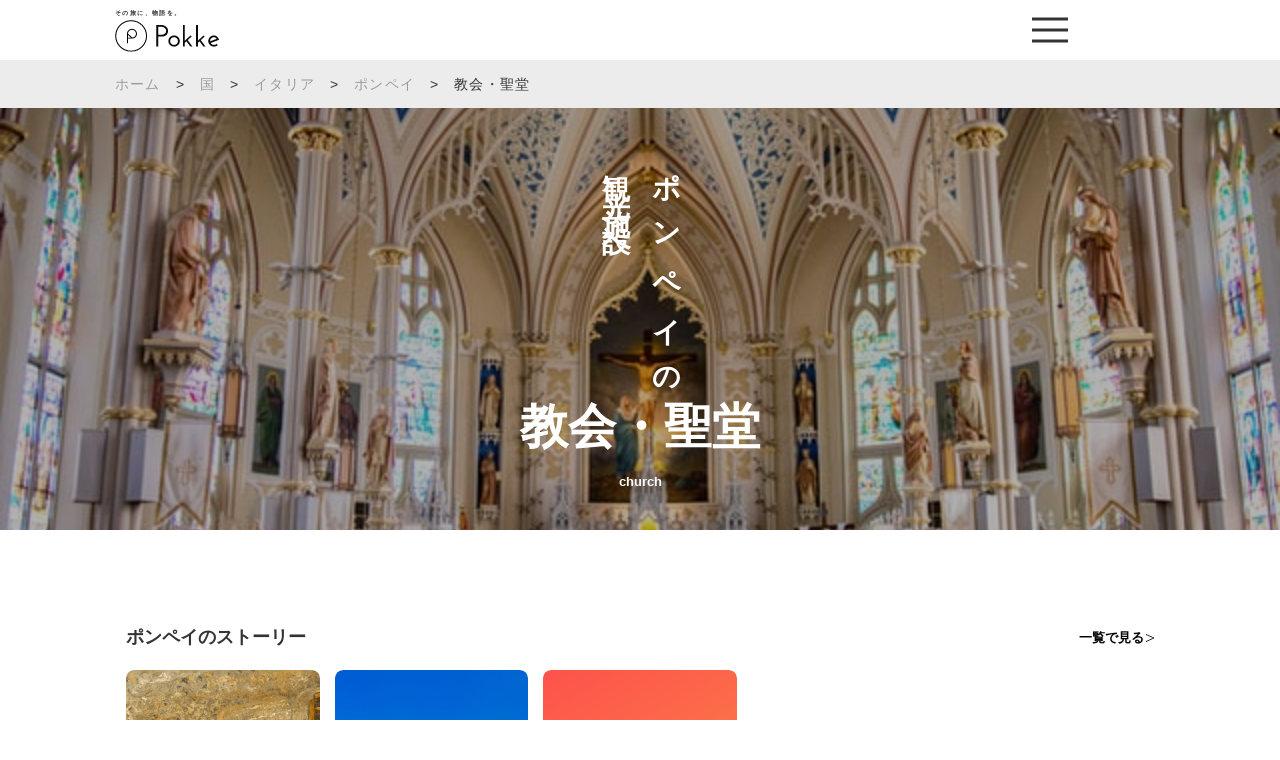

--- FILE ---
content_type: text/html; charset=UTF-8
request_url: https://jp.pokke.in/area/area_cat/tourist/church/?region=pompei
body_size: 13236
content:
<!DOCTYPE html>
<html>

<head>

<meta http-equiv="Content-Type" content="text/html; charset=UTF-8" />
<meta name="viewport" content="width=device-width, initial-scale=1.0">
<link rel="stylesheet" href="https://jp.pokke.in/wp-content/themes/pokke/style.css" type="text/css" media="screen" />
<link rel="stylesheet" href="https://jp.pokke.in/wp-content/themes/pokke/production/custom.css" type="text/css" >
<link rel="stylesheet" href="https://jp.pokke.in/wp-content/themes/pokke/production/style.css" type="text/css" >
<link rel="shortcut icon" href="https://jp.pokke.in/wp-content/themes/pokke/img/pokkefavicon.ico" />
	<style>img:is([sizes="auto" i], [sizes^="auto," i]) { contain-intrinsic-size: 3000px 1500px }</style>
	
		<!-- All in One SEO 4.9.3 - aioseo.com -->
		<title>教会・聖堂 | Pokke「ポッケ」</title>
	<meta name="robots" content="max-image-preview:large" />
	<link rel="canonical" href="https://jp.pokke.in/area/area_cat/tourist/church/" />
	<link rel="next" href="https://jp.pokke.in/area/area_cat/tourist/church/page/2/" />
	<meta name="generator" content="All in One SEO (AIOSEO) 4.9.3" />
		<meta property="og:locale" content="ja_JP" />
		<meta property="og:site_name" content="Pokke「ポッケ」" />
		<meta property="og:type" content="website" />
		<meta property="og:url" content="https://jp.pokke.in/area/area_cat/tourist/church/" />
		<meta name="twitter:card" content="summary_large_image" />
		<meta name="twitter:site" content="@pokke_guide" />
		<script type="application/ld+json" class="aioseo-schema">
			{"@context":"https:\/\/schema.org","@graph":[{"@type":"BreadcrumbList","@id":"https:\/\/jp.pokke.in\/area\/area_cat\/tourist\/church\/#breadcrumblist","itemListElement":[{"@type":"ListItem","@id":"https:\/\/jp.pokke.in#listItem","position":1,"name":"Home","item":"https:\/\/jp.pokke.in","nextItem":{"@type":"ListItem","@id":"#listItem","name":"Archives for "}}]},{"@type":"CollectionPage","@id":"https:\/\/jp.pokke.in\/area\/area_cat\/tourist\/church\/#collectionpage","url":"https:\/\/jp.pokke.in\/area\/area_cat\/tourist\/church\/","name":"\u6559\u4f1a\u30fb\u8056\u5802 | Pokke\u300c\u30dd\u30c3\u30b1\u300d","inLanguage":"ja","isPartOf":{"@id":"https:\/\/jp.pokke.in\/#website"},"breadcrumb":{"@id":"https:\/\/jp.pokke.in\/area\/area_cat\/tourist\/church\/#breadcrumblist"}},{"@type":"Organization","@id":"https:\/\/jp.pokke.in\/#organization","name":"Pokke\u300c\u30dd\u30c3\u30b1\u300d","description":"\u4e16\u754c\u4e2d\u306e\u97f3\u58f0\u30ac\u30a4\u30c9\u304c\u30a2\u30d7\u30ea\u3067\u8074\u3051\u308b","url":"https:\/\/jp.pokke.in\/"},{"@type":"WebSite","@id":"https:\/\/jp.pokke.in\/#website","url":"https:\/\/jp.pokke.in\/","name":"Pokke\u300c\u30dd\u30c3\u30b1\u300d","description":"\u4e16\u754c\u4e2d\u306e\u97f3\u58f0\u30ac\u30a4\u30c9\u304c\u30a2\u30d7\u30ea\u3067\u8074\u3051\u308b","inLanguage":"ja","publisher":{"@id":"https:\/\/jp.pokke.in\/#organization"}}]}
		</script>
		<!-- All in One SEO -->

<link rel='dns-prefetch' href='//ajax.googleapis.com' />
<link rel="alternate" type="application/rss+xml" title="Pokke「ポッケ」 &raquo; 施設 フィード" href="https://jp.pokke.in/area/feed/" />
<script type="text/javascript">
/* <![CDATA[ */
window._wpemojiSettings = {"baseUrl":"https:\/\/s.w.org\/images\/core\/emoji\/16.0.1\/72x72\/","ext":".png","svgUrl":"https:\/\/s.w.org\/images\/core\/emoji\/16.0.1\/svg\/","svgExt":".svg","source":{"concatemoji":"https:\/\/jp.pokke.in\/wp-includes\/js\/wp-emoji-release.min.js?ver=6.8.3"}};
/*! This file is auto-generated */
!function(s,n){var o,i,e;function c(e){try{var t={supportTests:e,timestamp:(new Date).valueOf()};sessionStorage.setItem(o,JSON.stringify(t))}catch(e){}}function p(e,t,n){e.clearRect(0,0,e.canvas.width,e.canvas.height),e.fillText(t,0,0);var t=new Uint32Array(e.getImageData(0,0,e.canvas.width,e.canvas.height).data),a=(e.clearRect(0,0,e.canvas.width,e.canvas.height),e.fillText(n,0,0),new Uint32Array(e.getImageData(0,0,e.canvas.width,e.canvas.height).data));return t.every(function(e,t){return e===a[t]})}function u(e,t){e.clearRect(0,0,e.canvas.width,e.canvas.height),e.fillText(t,0,0);for(var n=e.getImageData(16,16,1,1),a=0;a<n.data.length;a++)if(0!==n.data[a])return!1;return!0}function f(e,t,n,a){switch(t){case"flag":return n(e,"\ud83c\udff3\ufe0f\u200d\u26a7\ufe0f","\ud83c\udff3\ufe0f\u200b\u26a7\ufe0f")?!1:!n(e,"\ud83c\udde8\ud83c\uddf6","\ud83c\udde8\u200b\ud83c\uddf6")&&!n(e,"\ud83c\udff4\udb40\udc67\udb40\udc62\udb40\udc65\udb40\udc6e\udb40\udc67\udb40\udc7f","\ud83c\udff4\u200b\udb40\udc67\u200b\udb40\udc62\u200b\udb40\udc65\u200b\udb40\udc6e\u200b\udb40\udc67\u200b\udb40\udc7f");case"emoji":return!a(e,"\ud83e\udedf")}return!1}function g(e,t,n,a){var r="undefined"!=typeof WorkerGlobalScope&&self instanceof WorkerGlobalScope?new OffscreenCanvas(300,150):s.createElement("canvas"),o=r.getContext("2d",{willReadFrequently:!0}),i=(o.textBaseline="top",o.font="600 32px Arial",{});return e.forEach(function(e){i[e]=t(o,e,n,a)}),i}function t(e){var t=s.createElement("script");t.src=e,t.defer=!0,s.head.appendChild(t)}"undefined"!=typeof Promise&&(o="wpEmojiSettingsSupports",i=["flag","emoji"],n.supports={everything:!0,everythingExceptFlag:!0},e=new Promise(function(e){s.addEventListener("DOMContentLoaded",e,{once:!0})}),new Promise(function(t){var n=function(){try{var e=JSON.parse(sessionStorage.getItem(o));if("object"==typeof e&&"number"==typeof e.timestamp&&(new Date).valueOf()<e.timestamp+604800&&"object"==typeof e.supportTests)return e.supportTests}catch(e){}return null}();if(!n){if("undefined"!=typeof Worker&&"undefined"!=typeof OffscreenCanvas&&"undefined"!=typeof URL&&URL.createObjectURL&&"undefined"!=typeof Blob)try{var e="postMessage("+g.toString()+"("+[JSON.stringify(i),f.toString(),p.toString(),u.toString()].join(",")+"));",a=new Blob([e],{type:"text/javascript"}),r=new Worker(URL.createObjectURL(a),{name:"wpTestEmojiSupports"});return void(r.onmessage=function(e){c(n=e.data),r.terminate(),t(n)})}catch(e){}c(n=g(i,f,p,u))}t(n)}).then(function(e){for(var t in e)n.supports[t]=e[t],n.supports.everything=n.supports.everything&&n.supports[t],"flag"!==t&&(n.supports.everythingExceptFlag=n.supports.everythingExceptFlag&&n.supports[t]);n.supports.everythingExceptFlag=n.supports.everythingExceptFlag&&!n.supports.flag,n.DOMReady=!1,n.readyCallback=function(){n.DOMReady=!0}}).then(function(){return e}).then(function(){var e;n.supports.everything||(n.readyCallback(),(e=n.source||{}).concatemoji?t(e.concatemoji):e.wpemoji&&e.twemoji&&(t(e.twemoji),t(e.wpemoji)))}))}((window,document),window._wpemojiSettings);
/* ]]> */
</script>
<style id='wp-emoji-styles-inline-css' type='text/css'>

	img.wp-smiley, img.emoji {
		display: inline !important;
		border: none !important;
		box-shadow: none !important;
		height: 1em !important;
		width: 1em !important;
		margin: 0 0.07em !important;
		vertical-align: -0.1em !important;
		background: none !important;
		padding: 0 !important;
	}
</style>
<link rel='stylesheet' id='wp-block-library-css' href='https://jp.pokke.in/wp-includes/css/dist/block-library/style.min.css?ver=6.8.3' type='text/css' media='all' />
<style id='classic-theme-styles-inline-css' type='text/css'>
/*! This file is auto-generated */
.wp-block-button__link{color:#fff;background-color:#32373c;border-radius:9999px;box-shadow:none;text-decoration:none;padding:calc(.667em + 2px) calc(1.333em + 2px);font-size:1.125em}.wp-block-file__button{background:#32373c;color:#fff;text-decoration:none}
</style>
<link rel='stylesheet' id='aioseo/css/src/vue/standalone/blocks/table-of-contents/global.scss-css' href='https://jp.pokke.in/wp-content/plugins/all-in-one-seo-pack/dist/Lite/assets/css/table-of-contents/global.e90f6d47.css?ver=4.9.3' type='text/css' media='all' />
<style id='global-styles-inline-css' type='text/css'>
:root{--wp--preset--aspect-ratio--square: 1;--wp--preset--aspect-ratio--4-3: 4/3;--wp--preset--aspect-ratio--3-4: 3/4;--wp--preset--aspect-ratio--3-2: 3/2;--wp--preset--aspect-ratio--2-3: 2/3;--wp--preset--aspect-ratio--16-9: 16/9;--wp--preset--aspect-ratio--9-16: 9/16;--wp--preset--color--black: #000000;--wp--preset--color--cyan-bluish-gray: #abb8c3;--wp--preset--color--white: #ffffff;--wp--preset--color--pale-pink: #f78da7;--wp--preset--color--vivid-red: #cf2e2e;--wp--preset--color--luminous-vivid-orange: #ff6900;--wp--preset--color--luminous-vivid-amber: #fcb900;--wp--preset--color--light-green-cyan: #7bdcb5;--wp--preset--color--vivid-green-cyan: #00d084;--wp--preset--color--pale-cyan-blue: #8ed1fc;--wp--preset--color--vivid-cyan-blue: #0693e3;--wp--preset--color--vivid-purple: #9b51e0;--wp--preset--gradient--vivid-cyan-blue-to-vivid-purple: linear-gradient(135deg,rgba(6,147,227,1) 0%,rgb(155,81,224) 100%);--wp--preset--gradient--light-green-cyan-to-vivid-green-cyan: linear-gradient(135deg,rgb(122,220,180) 0%,rgb(0,208,130) 100%);--wp--preset--gradient--luminous-vivid-amber-to-luminous-vivid-orange: linear-gradient(135deg,rgba(252,185,0,1) 0%,rgba(255,105,0,1) 100%);--wp--preset--gradient--luminous-vivid-orange-to-vivid-red: linear-gradient(135deg,rgba(255,105,0,1) 0%,rgb(207,46,46) 100%);--wp--preset--gradient--very-light-gray-to-cyan-bluish-gray: linear-gradient(135deg,rgb(238,238,238) 0%,rgb(169,184,195) 100%);--wp--preset--gradient--cool-to-warm-spectrum: linear-gradient(135deg,rgb(74,234,220) 0%,rgb(151,120,209) 20%,rgb(207,42,186) 40%,rgb(238,44,130) 60%,rgb(251,105,98) 80%,rgb(254,248,76) 100%);--wp--preset--gradient--blush-light-purple: linear-gradient(135deg,rgb(255,206,236) 0%,rgb(152,150,240) 100%);--wp--preset--gradient--blush-bordeaux: linear-gradient(135deg,rgb(254,205,165) 0%,rgb(254,45,45) 50%,rgb(107,0,62) 100%);--wp--preset--gradient--luminous-dusk: linear-gradient(135deg,rgb(255,203,112) 0%,rgb(199,81,192) 50%,rgb(65,88,208) 100%);--wp--preset--gradient--pale-ocean: linear-gradient(135deg,rgb(255,245,203) 0%,rgb(182,227,212) 50%,rgb(51,167,181) 100%);--wp--preset--gradient--electric-grass: linear-gradient(135deg,rgb(202,248,128) 0%,rgb(113,206,126) 100%);--wp--preset--gradient--midnight: linear-gradient(135deg,rgb(2,3,129) 0%,rgb(40,116,252) 100%);--wp--preset--font-size--small: 13px;--wp--preset--font-size--medium: 20px;--wp--preset--font-size--large: 36px;--wp--preset--font-size--x-large: 42px;--wp--preset--spacing--20: 0.44rem;--wp--preset--spacing--30: 0.67rem;--wp--preset--spacing--40: 1rem;--wp--preset--spacing--50: 1.5rem;--wp--preset--spacing--60: 2.25rem;--wp--preset--spacing--70: 3.38rem;--wp--preset--spacing--80: 5.06rem;--wp--preset--shadow--natural: 6px 6px 9px rgba(0, 0, 0, 0.2);--wp--preset--shadow--deep: 12px 12px 50px rgba(0, 0, 0, 0.4);--wp--preset--shadow--sharp: 6px 6px 0px rgba(0, 0, 0, 0.2);--wp--preset--shadow--outlined: 6px 6px 0px -3px rgba(255, 255, 255, 1), 6px 6px rgba(0, 0, 0, 1);--wp--preset--shadow--crisp: 6px 6px 0px rgba(0, 0, 0, 1);}:where(.is-layout-flex){gap: 0.5em;}:where(.is-layout-grid){gap: 0.5em;}body .is-layout-flex{display: flex;}.is-layout-flex{flex-wrap: wrap;align-items: center;}.is-layout-flex > :is(*, div){margin: 0;}body .is-layout-grid{display: grid;}.is-layout-grid > :is(*, div){margin: 0;}:where(.wp-block-columns.is-layout-flex){gap: 2em;}:where(.wp-block-columns.is-layout-grid){gap: 2em;}:where(.wp-block-post-template.is-layout-flex){gap: 1.25em;}:where(.wp-block-post-template.is-layout-grid){gap: 1.25em;}.has-black-color{color: var(--wp--preset--color--black) !important;}.has-cyan-bluish-gray-color{color: var(--wp--preset--color--cyan-bluish-gray) !important;}.has-white-color{color: var(--wp--preset--color--white) !important;}.has-pale-pink-color{color: var(--wp--preset--color--pale-pink) !important;}.has-vivid-red-color{color: var(--wp--preset--color--vivid-red) !important;}.has-luminous-vivid-orange-color{color: var(--wp--preset--color--luminous-vivid-orange) !important;}.has-luminous-vivid-amber-color{color: var(--wp--preset--color--luminous-vivid-amber) !important;}.has-light-green-cyan-color{color: var(--wp--preset--color--light-green-cyan) !important;}.has-vivid-green-cyan-color{color: var(--wp--preset--color--vivid-green-cyan) !important;}.has-pale-cyan-blue-color{color: var(--wp--preset--color--pale-cyan-blue) !important;}.has-vivid-cyan-blue-color{color: var(--wp--preset--color--vivid-cyan-blue) !important;}.has-vivid-purple-color{color: var(--wp--preset--color--vivid-purple) !important;}.has-black-background-color{background-color: var(--wp--preset--color--black) !important;}.has-cyan-bluish-gray-background-color{background-color: var(--wp--preset--color--cyan-bluish-gray) !important;}.has-white-background-color{background-color: var(--wp--preset--color--white) !important;}.has-pale-pink-background-color{background-color: var(--wp--preset--color--pale-pink) !important;}.has-vivid-red-background-color{background-color: var(--wp--preset--color--vivid-red) !important;}.has-luminous-vivid-orange-background-color{background-color: var(--wp--preset--color--luminous-vivid-orange) !important;}.has-luminous-vivid-amber-background-color{background-color: var(--wp--preset--color--luminous-vivid-amber) !important;}.has-light-green-cyan-background-color{background-color: var(--wp--preset--color--light-green-cyan) !important;}.has-vivid-green-cyan-background-color{background-color: var(--wp--preset--color--vivid-green-cyan) !important;}.has-pale-cyan-blue-background-color{background-color: var(--wp--preset--color--pale-cyan-blue) !important;}.has-vivid-cyan-blue-background-color{background-color: var(--wp--preset--color--vivid-cyan-blue) !important;}.has-vivid-purple-background-color{background-color: var(--wp--preset--color--vivid-purple) !important;}.has-black-border-color{border-color: var(--wp--preset--color--black) !important;}.has-cyan-bluish-gray-border-color{border-color: var(--wp--preset--color--cyan-bluish-gray) !important;}.has-white-border-color{border-color: var(--wp--preset--color--white) !important;}.has-pale-pink-border-color{border-color: var(--wp--preset--color--pale-pink) !important;}.has-vivid-red-border-color{border-color: var(--wp--preset--color--vivid-red) !important;}.has-luminous-vivid-orange-border-color{border-color: var(--wp--preset--color--luminous-vivid-orange) !important;}.has-luminous-vivid-amber-border-color{border-color: var(--wp--preset--color--luminous-vivid-amber) !important;}.has-light-green-cyan-border-color{border-color: var(--wp--preset--color--light-green-cyan) !important;}.has-vivid-green-cyan-border-color{border-color: var(--wp--preset--color--vivid-green-cyan) !important;}.has-pale-cyan-blue-border-color{border-color: var(--wp--preset--color--pale-cyan-blue) !important;}.has-vivid-cyan-blue-border-color{border-color: var(--wp--preset--color--vivid-cyan-blue) !important;}.has-vivid-purple-border-color{border-color: var(--wp--preset--color--vivid-purple) !important;}.has-vivid-cyan-blue-to-vivid-purple-gradient-background{background: var(--wp--preset--gradient--vivid-cyan-blue-to-vivid-purple) !important;}.has-light-green-cyan-to-vivid-green-cyan-gradient-background{background: var(--wp--preset--gradient--light-green-cyan-to-vivid-green-cyan) !important;}.has-luminous-vivid-amber-to-luminous-vivid-orange-gradient-background{background: var(--wp--preset--gradient--luminous-vivid-amber-to-luminous-vivid-orange) !important;}.has-luminous-vivid-orange-to-vivid-red-gradient-background{background: var(--wp--preset--gradient--luminous-vivid-orange-to-vivid-red) !important;}.has-very-light-gray-to-cyan-bluish-gray-gradient-background{background: var(--wp--preset--gradient--very-light-gray-to-cyan-bluish-gray) !important;}.has-cool-to-warm-spectrum-gradient-background{background: var(--wp--preset--gradient--cool-to-warm-spectrum) !important;}.has-blush-light-purple-gradient-background{background: var(--wp--preset--gradient--blush-light-purple) !important;}.has-blush-bordeaux-gradient-background{background: var(--wp--preset--gradient--blush-bordeaux) !important;}.has-luminous-dusk-gradient-background{background: var(--wp--preset--gradient--luminous-dusk) !important;}.has-pale-ocean-gradient-background{background: var(--wp--preset--gradient--pale-ocean) !important;}.has-electric-grass-gradient-background{background: var(--wp--preset--gradient--electric-grass) !important;}.has-midnight-gradient-background{background: var(--wp--preset--gradient--midnight) !important;}.has-small-font-size{font-size: var(--wp--preset--font-size--small) !important;}.has-medium-font-size{font-size: var(--wp--preset--font-size--medium) !important;}.has-large-font-size{font-size: var(--wp--preset--font-size--large) !important;}.has-x-large-font-size{font-size: var(--wp--preset--font-size--x-large) !important;}
:where(.wp-block-post-template.is-layout-flex){gap: 1.25em;}:where(.wp-block-post-template.is-layout-grid){gap: 1.25em;}
:where(.wp-block-columns.is-layout-flex){gap: 2em;}:where(.wp-block-columns.is-layout-grid){gap: 2em;}
:root :where(.wp-block-pullquote){font-size: 1.5em;line-height: 1.6;}
</style>
<script type="text/javascript" src="https://ajax.googleapis.com/ajax/libs/jquery/3.1.1/jquery.min.js?ver=6.8.3" id="jquery-js"></script>
<script type="text/javascript" src="https://jp.pokke.in/wp-content/themes/pokke/js/min/jquery.bgswitcher.js?ver=6.8.3" id="jbgswitcher-js"></script>
<link rel="https://api.w.org/" href="https://jp.pokke.in/wp-json/" /><link rel="alternate" title="JSON" type="application/json" href="https://jp.pokke.in/wp-json/wp/v2/area_cat/113" /><link rel="EditURI" type="application/rsd+xml" title="RSD" href="https://jp.pokke.in/xmlrpc.php?rsd" />
<meta name="generator" content="WordPress 6.8.3" />
<link rel="icon" href="https://jp.pokke.in/wp-content/uploads/2021/11/cropped-AppIcon-32x32.png" sizes="32x32" />
<link rel="icon" href="https://jp.pokke.in/wp-content/uploads/2021/11/cropped-AppIcon-192x192.png" sizes="192x192" />
<link rel="apple-touch-icon" href="https://jp.pokke.in/wp-content/uploads/2021/11/cropped-AppIcon-180x180.png" />
<meta name="msapplication-TileImage" content="https://jp.pokke.in/wp-content/uploads/2021/11/cropped-AppIcon-270x270.png" />
<script>
  (function(i,s,o,g,r,a,m){i['GoogleAnalyticsObject']=r;i[r]=i[r]||function(){
  (i[r].q=i[r].q||[]).push(arguments)},i[r].l=1*new Date();a=s.createElement(o),
  m=s.getElementsByTagName(o)[0];a.async=1;a.src=g;m.parentNode.insertBefore(a,m)
  })(window,document,'script','https://www.google-analytics.com/analytics.js','ga');

  ga('create', 'UA-72058897-6', 'auto');
  ga('send', 'pageview');

</script>
<!-- Global site tag (gtag.js) - Google Analytics -->
<script async src="https://www.googletagmanager.com/gtag/js?id=G-B1WR2DJN57"></script>
<script>
  window.dataLayer = window.dataLayer || [];
  function gtag(){dataLayer.push(arguments);}
  gtag('js', new Date());

  gtag('config', 'G-B1WR2DJN57');
</script>
<meta name="google-site-verification" content="JZ3B9Ced2CHYrf71AOl3DvegIYCf_X8PNZnyvLxdfjg" />
<meta name="google-site-verification" content="ijg1-KDeBuZ_9KWfOM1us-GGykRXbV-NP7Y2RqVlLH4" />
</head>
<body>

<!-- nav start -->

<header class="c-header">
	<div class="c-header__app"><p class="c-header__app__txt">アプリ案内</p></div>
	<div class="container c-header__inner">
		<div class="c-header__logoBox">
			<p class="c-header__txt">その旅に、物語を。</p>
			<a class="c-header__logo" href="https://jp.pokke.in/">
				<img src="https://jp.pokke.in/wp-content/themes/pokke/img/logo.svg">
			</a>
		</div>
		<div class="c-header__icon">
			<span></span>
			<span></span>
			<span></span>
		</div>
		<nav class="c-header__nav">
			<span class="c-header__close">
				<img src="https://jp.pokke.in/wp-content/themes/pokke/img/icon-close.svg">
			</span>
			<div class="c-header__box">
				<ul class="c-header__menu">
					<li class="c-header__item">
						<a href="/category/country/">世界の国一覧 ></a>
					</li>
					<li class="c-header__item">
						<a href="/category/country/japan/">日本の都道府県一覧 ></a>
					</li>
				</ul>
				<ul class="c-header__social">
					<li class="c-header__socialItem">
						<a href="https://twitter.com/pokke_guide" target="_blank">
							<img src="https://jp.pokke.in/wp-content/themes/pokke/img/icon-twitter.png" alt="">
						</a>
					</li>
					<li class="c-header__socialItem">
						<a href="https://www.instagram.com/pokke.travel/" target="_blank">
							<img src="https://jp.pokke.in/wp-content/themes/pokke/img/icon-instagram.png" alt="">
						</a>
					</li>
					<li class="c-header__socialItem">
						<a href="https://lin.ee/wrjZiOS" target="_blank">
							<img src="https://jp.pokke.in/wp-content/themes/pokke/img/icon-line.png" alt="">
						</a>
					</li>
					<li class="c-header__socialItem">
						<a href="https://www.youtube.com/channel/UCNGjZ8u7jfZRHmS4oGiI5Iw" target="_blank">
							<img src="https://jp.pokke.in/wp-content/themes/pokke/img/icon-youtube.png" alt="">
						</a>
					</li>
				</ul>
				<ul class="c-header__store">
					<li class="c-header__storeItem app">
						<!-- <a href="#"> -->
						<span>
							<img src="https://jp.pokke.in/wp-content/themes/pokke/img/appicon2.png" alt="">
						</span>
						<!-- </a> -->
					</li>
					<li class="c-header__storeItem ios">
						<a href="https://app.appsflyer.com/id1124486160?pid=pokkeweb_appstore">
							<img src="https://jp.pokke.in/wp-content/themes/pokke/img/applestore.svg" alt="">
						</a>
					</li>
					<li class="c-header__storeItem google">
						<a href="https://app.appsflyer.com/jp.co.mebuku.pokkeapp?pid=pokkeweb_playstore">
							<img src="https://jp.pokke.in/wp-content/themes/pokke/img/androidbtn.png" alt="">
						</a>
					</li>
				</ul>
			</div>
			
		</nav>
	</div>
</header>
<div class="blogmobile">
    <div class="breadcrumbwrapper">
        <div class="container">
            <div id="breadcrumb" class="clearfix">
                <ul>
                    <li><a href="/">ホーム</a></li>
                    <li>&gt;</li><li><a href="https://jp.pokke.in/category/country/">国</a></li><li>&gt;</li><li><a href="https://jp.pokke.in/category/country/italy/">イタリア</a></li><li>&gt;</li><li><a href="https://jp.pokke.in/category/country/italy/pompei/">ポンペイ</a></li><li>&gt;</li><li>教会・聖堂</li>                </ul>
            </div>
        </div>
    </div>
</div>
<main class="p-country">
 
        <section class="c-mainvisual" style=" background-image: url(https://jp.pokke.in/wp-content/uploads/2021/07/brandon-morgan-GxbFfu6yRN0-unsplash.jpg);">
        <div class="c-mainvisual__tit1"><span>ポンペイの<br>観光施設へ</span></div>
        <div class="c-mainvisual__tit2"><h1 class="c-mainvisual__tit2__jp">教会・聖堂</h1><span class="c-mainvisual__tit2__en">church</span></div>
    </section>
    <section class="p-country2">
        <div class="container">
            <p class="c-text1"></p>
            <div class="c-list3__col2">
                            <div>
                            <div class="c-box1">
        <div class="c-flex1">
            										  <h2 class="c-title1">ポンペイのストーリー</h2>
									            <a href="/story/?region=pompei" class="c-link1">一覧で見る</a>        </div>
        <div class="c-list2">
                    <a href="https://jp.pokke.in/story/12678/" class="c-list2__item">
                                <img title="ポンペイ遺跡の秘儀荘とは？『秘密の壁画』の意味と見どころを解説！" src="https://jp.pokke.in/wp-content/uploads/2022/06/villa_story-386x685.png" alt="ポンペイ遺跡の秘儀荘とは？『秘密の壁画』の意味と見どころを解説！">
                            </a>
                    <a href="https://jp.pokke.in/story/12471/" class="c-list2__item">
                                <img title="滅びた都市ポンペイ遺跡の歴史解説と観光の見どころ~古代ローマの都市はなぜ滅びた？" src="https://jp.pokke.in/wp-content/uploads/2022/05/pompei_story-386x685.png" alt="滅びた都市ポンペイ遺跡の歴史解説と観光の見どころ~古代ローマの都市はなぜ滅びた？">
                            </a>
                    <a href="https://jp.pokke.in/story/4945/" class="c-list2__item">
                                <img title="その旅に、物語を。Pokkeのコンセプト" src="https://jp.pokke.in/wp-content/uploads/2021/07/about-386x685.png" alt="その旅に、物語を。Pokkeのコンセプト">
                            </a>
                </div>
    </div>
                        <div class="c-box1">
            <div class="c-flex1">
                					    						   <h2 class="c-title1">ポンペイの音声ガイド</h2>
						 					                                          <a href="/guide/?region=pompei" class="c-link1">一覧で見る</a>
                            </div>
            <div class="c-list3">
                            <a href="https://jp.pokke.in/guide/12679/" class="c-list3__item">
                    <figure class="c-list3__img">
                        <div class="c-list3__img__bg" style="background-image: url(https://jp.pokke.in/wp-content/uploads/2022/06/higiso-488x275.jpeg);"></div>
                        <img src="https://jp.pokke.in/wp-content/themes/pokke/img/country/list3.jpg" alt="">
                    </figure>
                    <div class="c-list3__txt1">ポンペイ</div>
                    <div class="c-list3__txt2">2000年前の秘密の儀式が描かれた壁画 </div>                    							  <h3 class="c-list3__txt3">【音声ガイド】秘儀荘</h3>
							                </a>
                            <a href="https://jp.pokke.in/guide/12472/" class="c-list3__item">
                    <figure class="c-list3__img">
                        <div class="c-list3__img__bg" style="background-image: url(https://jp.pokke.in/wp-content/uploads/2022/05/ponpei_cover-488x275.jpeg);"></div>
                        <img src="https://jp.pokke.in/wp-content/themes/pokke/img/country/list3.jpg" alt="">
                    </figure>
                    <div class="c-list3__txt1">ポンペイ</div>
                    <div class="c-list3__txt2">古代からよみがえった奇跡の街 </div>                    							  <h3 class="c-list3__txt3">【音声ガイド】ポンペイ遺跡</h3>
							                </a>
                        </div>
        </div>
                        <div class="c-box1">
            <div class="c-flex1">
                										<h2 class="c-title1">ポンペイの観光施設</h2> 
									                                        <a href="https://jp.pokke.in/area/area_cat/tourist/?region=pompei" class="c-link1">一覧で見る</a>
                            </div>
            <div class="c-list3">
                            <a href="https://jp.pokke.in/area/12682/" class="c-list3__item">
                    <figure class="c-list3__img">
                        								<div class="c-list3__img__bg" style="background-image: url(https://jp.pokke.in/wp-content/uploads/2017/08/villa_01-min.jpg);"></div>
								                        <img src="https://jp.pokke.in/wp-content/themes/pokke/img/country/list3.jpg" alt="">
                        <p class="c-list3__img__txt">
                            旧跡・遺跡・遺産                        </p>
                    </figure>
                    <div class="c-list3__txt1">ポンペイ</div>
                    <div class="c-list3__txt2">圧倒的スケールで描かれる秘儀荘の壁画 </div>                    							 <h3 class="c-list3__txt3">秘儀荘</h3>
							                </a>
                            <a href="https://jp.pokke.in/area/12475/" class="c-list3__item">
                    <figure class="c-list3__img">
                        								<div class="c-list3__img__bg" style="background-image: url(https://jp.pokke.in/wp-content/uploads/2017/08/pompei.jpg);"></div>
								                        <img src="https://jp.pokke.in/wp-content/themes/pokke/img/country/list3.jpg" alt="">
                        <p class="c-list3__img__txt">
                            旧跡・遺跡・遺産                        </p>
                    </figure>
                    <div class="c-list3__txt1">ポンペイ</div>
                    <div class="c-list3__txt2">かつてローマ皇帝やローマの貴族に愛された街 </div>                    							 <h3 class="c-list3__txt3">ポンペイ遺跡</h3>
							                </a>
                        </div>
        </div>
                                                                        <div class="c-box1">
            <div class="c-flex1">
                					    						   <h2 class="c-title1">ポンペイのブログ</h2>
						 					                                          <a href="/blog/?region=pompei" class="c-link1">一覧で見る</a>
                            </div>
            <div class="c-list3">
                            <a href="https://jp.pokke.in/blog/13223/" class="c-list3__item">
                    <figure class="c-list3__img">
                        <div class="c-list3__img__bg" style="background-image: url(https://jp.pokke.in/wp-content/uploads/2022/07/creditcardtop2-488x275.png);"></div>
                        <img src="https://jp.pokke.in/wp-content/themes/pokke/img/country/list3.jpg" alt="">
                    </figure>
                    <div class="c-list3__txt1">スリランカドイツ</div>
                                        							  <h3 class="c-list3__txt3">【タイプ別】海外旅行におすすめなクレジットカード22枚を徹底比較！</h3>
							                </a>
                        </div>
        </div>
            </div>
    </section>
  
</main>
<div>
</div>
</section>
<footer class="c-footer">
	<div class="container">
		<div class="c-footer__inner">
			<div class="c-footer__nav">
				<div class="c-footer__nav1">
					<h4 class="c-footer__nav1__tit">サイトコンテンツ</h4>
					<ul class="c-footer__nav1__list">
						<li><a href="https://jp.pokke.in/">ホーム</a></li>
						<!-- <li><a href="https://jp.pokke.in/about/">Pokkeとは？</a></li> -->
						<li><a href="/about/">音声ガイドアプリPokke</a></li>
						<li><a href="/blog/">編集部ブログ</a></li>
						<li><a href="https://studio.pokke.in/">法人の方はこちら</a></li>
						<li><a href="https://jp.pokke.in/partner/">パートナー募集</a></li>
						<li><a href="https://studio.pokke.in/audioguide">音声ガイド制作をご希望の方</a></li>
						<li><a href="https://jp.pokke.in/contact/">お問い合わせ</a></li>
						<!-- <li><a href="https://jp.pokke.in/questionnaire/">Pokkeに関するアンケート</a></li>
						<li><a href="https://jp.pokke.in/guide_request/">あなたの聴きたいガイドを大募集！</a></li> -->
						<li><a href="https://jp.pokke.in/term/">利用規約</a></li>
						<li><a href="https://jp.pokke.in/privacy/">プライバシーポリシー</a></li>
						<li><a href="https://mebuku.co.jp/" target="_blank" rel="noopener">運営会社</a></li>
						<li><a href="https://jp.pokke.in/iroyu/" target="_blank" rel="noopener">Pokke Beauty Media</a></li>
					</ul>
				</div>
				<div class="c-footer__nav2">
					<p class="c-footer__nav2__tit">都市一覧</p>
																<p class="c-footer__nav2__txt">チリ</p>
																													<p class="c-footer__nav2__txt">ポーランド</p>
																			<ul class="c-footer__nav2__list">
																	<li>
										<a href="https://jp.pokke.in/category/country/poland/krakow/"><span>ー</span>クラクフ										</a>
																													</li>
															</ul>
																							<p class="c-footer__nav2__txt">クロアチア</p>
																													<p class="c-footer__nav2__txt">サウジアラビア</p>
																													<p class="c-footer__nav2__txt">アラブ</p>
																			<ul class="c-footer__nav2__list">
																	<li>
										<a href="https://jp.pokke.in/category/country/uae/dubai/"><span>ー</span>ドバイ										</a>
																													</li>
															</ul>
																							<p class="c-footer__nav2__txt">フィンランド</p>
																													<p class="c-footer__nav2__txt">アイルランド</p>
																													<p class="c-footer__nav2__txt">ウクライナ</p>
																			<ul class="c-footer__nav2__list">
																	<li>
										<a href="https://jp.pokke.in/category/country/ukraine/pripyat/"><span>ー</span>プリピャチ										</a>
																													</li>
															</ul>
																							<p class="c-footer__nav2__txt">セルビア</p>
																			<ul class="c-footer__nav2__list">
																	<li>
										<a href="https://jp.pokke.in/category/country/serbia/beograd/"><span>ー</span>ベオグラード										</a>
																													</li>
															</ul>
																							<p class="c-footer__nav2__txt">デンマーク</p>
																													<p class="c-footer__nav2__txt">ニュージーランド</p>
																													<p class="c-footer__nav2__txt">モロッコ</p>
																													<p class="c-footer__nav2__txt">ブータン</p>
																													<p class="c-footer__nav2__txt">スリランカ</p>
																													<p class="c-footer__nav2__txt">モルディブ</p>
																													<p class="c-footer__nav2__txt">モンゴル</p>
																													<p class="c-footer__nav2__txt">インドネシア</p>
																			<ul class="c-footer__nav2__list">
																	<li>
										<a href="https://jp.pokke.in/category/country/indonesia/bali/"><span>ー</span>バリ島										</a>
																													</li>
															</ul>
																							<p class="c-footer__nav2__txt">ネパール</p>
																													<p class="c-footer__nav2__txt">ミャンマー</p>
																			<ul class="c-footer__nav2__list">
																	<li>
										<a href="https://jp.pokke.in/category/country/myanmar/bagan/"><span>ー</span>バガン										</a>
																													</li>
															</ul>
																							<p class="c-footer__nav2__txt">スウェーデン</p>
																													<p class="c-footer__nav2__txt">スイス</p>
																													<p class="c-footer__nav2__txt">ハンガリー</p>
																													<p class="c-footer__nav2__txt">フィリピン</p>
																													<p class="c-footer__nav2__txt">マレーシア</p>
																													<p class="c-footer__nav2__txt">ロシア</p>
																													<p class="c-footer__nav2__txt">メキシコ</p>
																													<p class="c-footer__nav2__txt">カンボジア</p>
																													<p class="c-footer__nav2__txt">ギリシャ</p>
																													<p class="c-footer__nav2__txt">エジプト</p>
																													<p class="c-footer__nav2__txt">オーストリア</p>
																			<ul class="c-footer__nav2__list">
																	<li>
										<a href="https://jp.pokke.in/category/country/austria/vienna/"><span>ー</span>ウィーン										</a>
																													</li>
																	<li>
										<a href="https://jp.pokke.in/category/country/austria/melbourne/"><span>ー</span>メルボルン										</a>
																													</li>
															</ul>
																							<p class="c-footer__nav2__txt">香港</p>
																													<p class="c-footer__nav2__txt">イラク</p>
																			<ul class="c-footer__nav2__list">
																	<li>
										<a href="https://jp.pokke.in/category/country/iraq/sulaymaniyah/"><span>ー</span>スレイマニヤ										</a>
																													</li>
															</ul>
																							<p class="c-footer__nav2__txt">ペルー</p>
																													<p class="c-footer__nav2__txt">カナダ</p>
																			<ul class="c-footer__nav2__list">
																	<li>
										<a href="https://jp.pokke.in/category/country/canada/vancouver/"><span>ー</span>バンクーバー										</a>
																													</li>
															</ul>
																							<p class="c-footer__nav2__txt">ブラジル</p>
																													<p class="c-footer__nav2__txt">アラスカ</p>
																													<p class="c-footer__nav2__txt">シンガポール</p>
																													<p class="c-footer__nav2__txt">インド</p>
																													<p class="c-footer__nav2__txt">中国</p>
																													<p class="c-footer__nav2__txt">トルコ</p>
																			<ul class="c-footer__nav2__list">
																	<li>
										<a href="https://jp.pokke.in/category/country/turkey/%e3%82%a4%e3%82%b9%e3%82%bf%e3%83%b3%e3%83%96%e3%83%bc%e3%83%ab/"><span>ー</span>イスタンブール										</a>
																													</li>
															</ul>
																							<p class="c-footer__nav2__txt">ベトナム</p>
																			<ul class="c-footer__nav2__list">
																	<li>
										<a href="https://jp.pokke.in/category/country/vietnam/hochiminh/"><span>ー</span>ホーチミン										</a>
																													</li>
															</ul>
																							<p class="c-footer__nav2__txt">韓国</p>
																			<ul class="c-footer__nav2__list">
																	<li>
										<a href="https://jp.pokke.in/category/country/korea/%e3%82%bd%e3%82%a6%e3%83%ab/"><span>ー</span>ソウル										</a>
																													</li>
															</ul>
																							<p class="c-footer__nav2__txt">オーストラリア</p>
																			<ul class="c-footer__nav2__list">
																	<li>
										<a href="https://jp.pokke.in/category/country/australia/sydney/"><span>ー</span>シドニー										</a>
																													</li>
															</ul>
																							<p class="c-footer__nav2__txt">ベルギー</p>
																			<ul class="c-footer__nav2__list">
																	<li>
										<a href="https://jp.pokke.in/category/country/belgium/bruges/"><span>ー</span>ブルージュ										</a>
																													</li>
																	<li>
										<a href="https://jp.pokke.in/category/country/belgium/brussels/"><span>ー</span>ブリュッセル										</a>
																													</li>
															</ul>
																							<p class="c-footer__nav2__txt">オランダ</p>
																			<ul class="c-footer__nav2__list">
																	<li>
										<a href="https://jp.pokke.in/category/country/netherlands/amsterdam/"><span>ー</span>アムステルダム										</a>
																													</li>
															</ul>
																							<p class="c-footer__nav2__txt">ドイツ</p>
																			<ul class="c-footer__nav2__list">
																	<li>
										<a href="https://jp.pokke.in/category/country/germany/cologne/"><span>ー</span>ケルン										</a>
																													</li>
																	<li>
										<a href="https://jp.pokke.in/category/country/germany/frankfurt/"><span>ー</span>フランクフルト										</a>
																													</li>
															</ul>
																							<p class="c-footer__nav2__txt">ポルトガル</p>
																			<ul class="c-footer__nav2__list">
																	<li>
										<a href="https://jp.pokke.in/category/country/portugal/lisbon/"><span>ー</span>リスボン										</a>
																													</li>
															</ul>
																							<p class="c-footer__nav2__txt">タイ</p>
																			<ul class="c-footer__nav2__list">
																	<li>
										<a href="https://jp.pokke.in/category/country/thailand/%e3%83%81%e3%82%a7%e3%83%b3%e3%83%9e%e3%82%a4/"><span>ー</span>チェンマイ										</a>
																													</li>
																	<li>
										<a href="https://jp.pokke.in/category/country/thailand/phuket/"><span>ー</span>プーケット										</a>
																													</li>
																	<li>
										<a href="https://jp.pokke.in/category/country/thailand/bangkok/"><span>ー</span>バンコク										</a>
																													</li>
															</ul>
																							<p class="c-footer__nav2__txt">アメリカ</p>
																			<ul class="c-footer__nav2__list">
																	<li>
										<a href="https://jp.pokke.in/category/country/usa/%e3%82%b0%e3%82%a2%e3%83%a0/"><span>ー</span>グアム										</a>
																													</li>
																	<li>
										<a href="https://jp.pokke.in/category/country/usa/%e3%83%8b%e3%83%a5%e3%83%bc%e3%83%a8%e3%83%bc%e3%82%af/"><span>ー</span>ニューヨーク										</a>
																													</li>
																	<li>
										<a href="https://jp.pokke.in/category/country/usa/%e3%83%ad%e3%82%b5%e3%83%b3%e3%82%bc%e3%83%ab%e3%82%b9/"><span>ー</span>ロサンゼルス										</a>
																													</li>
																	<li>
										<a href="https://jp.pokke.in/category/country/usa/hawaii/"><span>ー</span>ハワイ										</a>
																													</li>
																	<li>
										<a href="https://jp.pokke.in/category/country/usa/sandiego/"><span>ー</span>サンディエゴ										</a>
																													</li>
																	<li>
										<a href="https://jp.pokke.in/category/country/usa/sanfrancisco/"><span>ー</span>サンフランシスコ										</a>
																													</li>
															</ul>
																							<p class="c-footer__nav2__txt">台湾</p>
																			<ul class="c-footer__nav2__list">
																	<li>
										<a href="https://jp.pokke.in/category/country/taiwan/tainan/"><span>ー</span>台南										</a>
																													</li>
																	<li>
										<a href="https://jp.pokke.in/category/country/taiwan/taipei/"><span>ー</span>台北										</a>
																													</li>
															</ul>
																							<p class="c-footer__nav2__txt">イギリス</p>
																			<ul class="c-footer__nav2__list">
																	<li>
										<a href="https://jp.pokke.in/category/country/uk/london-suburbs/"><span>ー</span>ロンドン近郊										</a>
																													</li>
																	<li>
										<a href="https://jp.pokke.in/category/country/uk/london/"><span>ー</span>ロンドン										</a>
																													</li>
															</ul>
																							<p class="c-footer__nav2__txt">フランス</p>
																			<ul class="c-footer__nav2__list">
																	<li>
										<a href="https://jp.pokke.in/category/country/france/paris-suburbs/"><span>ー</span>パリ近郊										</a>
																													</li>
																	<li>
										<a href="https://jp.pokke.in/category/country/france/paris/"><span>ー</span>パリ										</a>
																													</li>
															</ul>
																							<p class="c-footer__nav2__txt">スペイン</p>
																			<ul class="c-footer__nav2__list">
																	<li>
										<a href="https://jp.pokke.in/category/country/spain/madrid/"><span>ー</span>マドリード										</a>
																													</li>
																	<li>
										<a href="https://jp.pokke.in/category/country/spain/barcelona-suburbs/"><span>ー</span>バルセロナ周辺										</a>
																													</li>
																	<li>
										<a href="https://jp.pokke.in/category/country/spain/barcelona/"><span>ー</span>バルセロナ										</a>
																													</li>
															</ul>
																							<p class="c-footer__nav2__txt">イタリア</p>
																			<ul class="c-footer__nav2__list">
																	<li>
										<a href="https://jp.pokke.in/category/country/italy/napoli/"><span>ー</span>ナポリ										</a>
																													</li>
																	<li>
										<a href="https://jp.pokke.in/category/country/italy/pompei/"><span>ー</span>ポンペイ										</a>
																													</li>
																	<li>
										<a href="https://jp.pokke.in/category/country/italy/vatican/"><span>ー</span>バチカン										</a>
																													</li>
																	<li>
										<a href="https://jp.pokke.in/category/country/italy/venis/"><span>ー</span>ヴェネツィア										</a>
																													</li>
																	<li>
										<a href="https://jp.pokke.in/category/country/italy/milano/"><span>ー</span>ミラノ										</a>
																													</li>
																	<li>
										<a href="https://jp.pokke.in/category/country/italy/firenze/"><span>ー</span>フィレンツェ										</a>
																													</li>
																	<li>
										<a href="https://jp.pokke.in/category/country/italy/roma/"><span>ー</span>ローマ										</a>
																													</li>
															</ul>
																							<p class="c-footer__nav2__txt">日本</p>
																			<ul class="c-footer__nav2__list">
																	<li>
										<a href="https://jp.pokke.in/category/country/japan/tokushima/"><span>ー</span>徳島										</a>
																													</li>
																	<li>
										<a href="https://jp.pokke.in/category/country/japan/saga/"><span>ー</span>佐賀										</a>
																													</li>
																	<li>
										<a href="https://jp.pokke.in/category/country/japan/tottori/"><span>ー</span>鳥取										</a>
																													</li>
																	<li>
										<a href="https://jp.pokke.in/category/country/japan/kagoshima/"><span>ー</span>鹿児島										</a>
																													</li>
																	<li>
										<a href="https://jp.pokke.in/category/country/japan/yamaguchi/"><span>ー</span>山口										</a>
																													</li>
																	<li>
										<a href="https://jp.pokke.in/category/country/japan/kochi/"><span>ー</span>高知										</a>
																													</li>
																	<li>
										<a href="https://jp.pokke.in/category/country/japan/miyazaki/"><span>ー</span>宮崎										</a>
																													</li>
																	<li>
										<a href="https://jp.pokke.in/category/country/japan/akita/"><span>ー</span>秋田										</a>
																													</li>
																	<li>
										<a href="https://jp.pokke.in/category/country/japan/fukushima/"><span>ー</span>福島										</a>
																													</li>
																	<li>
										<a href="https://jp.pokke.in/category/country/japan/fukui/"><span>ー</span>福井										</a>
																															<!--<ul class="c-footer__nav2__list__child">
                                                                <li><a href="https://jp.pokke.in/category/country/japan/fukui/katsuyama/"><span>ー</span>勝山</a></li>
                                                            </ul>-->
																			</li>
																	<li>
										<a href="https://jp.pokke.in/category/country/japan/toyama/"><span>ー</span>富山										</a>
																													</li>
																	<li>
										<a href="https://jp.pokke.in/category/country/japan/kumamoto/"><span>ー</span>熊本										</a>
																													</li>
																	<li>
										<a href="https://jp.pokke.in/category/country/japan/wakayama/"><span>ー</span>和歌山										</a>
																													</li>
																	<li>
										<a href="https://jp.pokke.in/category/country/japan/gifu/"><span>ー</span>岐阜										</a>
																															<!--<ul class="c-footer__nav2__list__child">
                                                                <li><a href="https://jp.pokke.in/category/country/japan/gifu/gero/"><span>ー</span>下呂</a></li>
                                                            </ul>-->
																			</li>
																	<li>
										<a href="https://jp.pokke.in/category/country/japan/saitama/"><span>ー</span>埼玉										</a>
																													</li>
																	<li>
										<a href="https://jp.pokke.in/category/country/japan/yamagata/"><span>ー</span>山形										</a>
																													</li>
																	<li>
										<a href="https://jp.pokke.in/category/country/japan/shiga/"><span>ー</span>滋賀										</a>
																													</li>
																	<li>
										<a href="https://jp.pokke.in/category/country/japan/iwate/"><span>ー</span>岩手										</a>
																													</li>
																	<li>
										<a href="https://jp.pokke.in/category/country/japan/aomori/"><span>ー</span>青森										</a>
																													</li>
																	<li>
										<a href="https://jp.pokke.in/category/country/japan/miyagi/"><span>ー</span>宮城										</a>
																													</li>
																	<li>
										<a href="https://jp.pokke.in/category/country/japan/kagawa/"><span>ー</span>香川										</a>
																													</li>
																	<li>
										<a href="https://jp.pokke.in/category/country/japan/fukuoka/"><span>ー</span>福岡										</a>
																															<!--<ul class="c-footer__nav2__list__child">
                                                                <li><a href="https://jp.pokke.in/category/country/japan/fukuoka/%e5%8d%9a%e5%a4%9a/"><span>ー</span>博多</a></li>
                                                            </ul>-->
																			</li>
																	<li>
										<a href="https://jp.pokke.in/category/country/japan/okinawa/"><span>ー</span>沖縄										</a>
																															<!--<ul class="c-footer__nav2__list__child">
                                                                <li><a href="https://jp.pokke.in/category/country/japan/okinawa/ishigakijima/"><span>ー</span>石垣島</a></li>
                                                            </ul>-->
																			</li>
																	<li>
										<a href="https://jp.pokke.in/category/country/japan/oita/"><span>ー</span>大分										</a>
																															<!--<ul class="c-footer__nav2__list__child">
                                                                <li><a href="https://jp.pokke.in/category/country/japan/oita/beppu/"><span>ー</span>別府</a></li>
                                                            </ul>-->
																			</li>
																	<li>
										<a href="https://jp.pokke.in/category/country/japan/ehime/"><span>ー</span>愛媛										</a>
																															<!--<ul class="c-footer__nav2__list__child">
                                                                <li><a href="https://jp.pokke.in/category/country/japan/ehime/takamatsu/"><span>ー</span>高松</a></li>
                                                                <li><a href="https://jp.pokke.in/category/country/japan/ehime/matsuyama/"><span>ー</span>松山</a></li>
                                                            </ul>-->
																			</li>
																	<li>
										<a href="https://jp.pokke.in/category/country/japan/chiba/"><span>ー</span>千葉										</a>
																													</li>
																	<li>
										<a href="https://jp.pokke.in/category/country/japan/hyogo/"><span>ー</span>兵庫										</a>
																															<!--<ul class="c-footer__nav2__list__child">
                                                                <li><a href="https://jp.pokke.in/category/country/japan/hyogo/%e6%b7%a1%e8%b7%af%e5%b3%b6/"><span>ー</span>淡路島</a></li>
                                                            </ul>-->
																			</li>
																	<li>
										<a href="https://jp.pokke.in/category/country/japan/tochigi/"><span>ー</span>栃木										</a>
																													</li>
																	<li>
										<a href="https://jp.pokke.in/category/country/japan/okayama/"><span>ー</span>岡山										</a>
																													</li>
																	<li>
										<a href="https://jp.pokke.in/category/country/japan/shizuoka/"><span>ー</span>静岡										</a>
																													</li>
																	<li>
										<a href="https://jp.pokke.in/category/country/japan/hiroshima/"><span>ー</span>広島										</a>
																													</li>
																	<li>
										<a href="https://jp.pokke.in/category/country/japan/ishikawa/"><span>ー</span>石川										</a>
																															<!--<ul class="c-footer__nav2__list__child">
                                                                <li><a href="https://jp.pokke.in/category/country/japan/ishikawa/nomi/"><span>ー</span>能美</a></li>
                                                                <li><a href="https://jp.pokke.in/category/country/japan/ishikawa/%e9%87%91%e6%b2%a2/"><span>ー</span>金沢</a></li>
                                                                <li><a href="https://jp.pokke.in/category/country/japan/ishikawa/kaga/"><span>ー</span>加賀</a></li>
                                                            </ul>-->
																			</li>
																	<li>
										<a href="https://jp.pokke.in/category/country/japan/nara/"><span>ー</span>奈良										</a>
																													</li>
																	<li>
										<a href="https://jp.pokke.in/category/country/japan/niigata/"><span>ー</span>新潟										</a>
																															<!--<ul class="c-footer__nav2__list__child">
                                                                <li><a href="https://jp.pokke.in/category/country/japan/niigata/sado/"><span>ー</span>佐渡</a></li>
                                                            </ul>-->
																			</li>
																	<li>
										<a href="https://jp.pokke.in/category/country/japan/ibaraki/"><span>ー</span>茨城										</a>
																															<!--<ul class="c-footer__nav2__list__child">
                                                                <li><a href="https://jp.pokke.in/category/country/japan/ibaraki/ibarakishi/"><span>ー</span>茨城市</a></li>
                                                                <li><a href="https://jp.pokke.in/category/country/japan/ibaraki/ibarakishiizura/"><span>ー</span>北茨城・五浦</a></li>
                                                                <li><a href="https://jp.pokke.in/category/country/japan/ibaraki/mito/"><span>ー</span>水戸</a></li>
                                                            </ul>-->
																			</li>
																	<li>
										<a href="https://jp.pokke.in/category/country/japan/nagano/"><span>ー</span>長野										</a>
																															<!--<ul class="c-footer__nav2__list__child">
                                                                <li><a href="https://jp.pokke.in/category/country/japan/nagano/karuizawa/"><span>ー</span>軽井沢</a></li>
                                                                <li><a href="https://jp.pokke.in/category/country/japan/nagano/matsumoto/"><span>ー</span>松本</a></li>
                                                            </ul>-->
																			</li>
																	<li>
										<a href="https://jp.pokke.in/category/country/japan/aichi/"><span>ー</span>愛知県										</a>
																															<!--<ul class="c-footer__nav2__list__child">
                                                                <li><a href="https://jp.pokke.in/category/country/japan/aichi/inuyama/"><span>ー</span>犬山</a></li>
                                                                <li><a href="https://jp.pokke.in/category/country/japan/aichi/sakushima/"><span>ー</span>佐久島</a></li>
                                                                <li><a href="https://jp.pokke.in/category/country/japan/aichi/seto/"><span>ー</span>瀬戸</a></li>
                                                                <li><a href="https://jp.pokke.in/category/country/japan/aichi/nagoya/"><span>ー</span>名古屋</a></li>
                                                                <li><a href="https://jp.pokke.in/category/country/japan/aichi/okazaki/"><span>ー</span>岡崎</a></li>
                                                            </ul>-->
																			</li>
																	<li>
										<a href="https://jp.pokke.in/category/country/japan/gunma/"><span>ー</span>群馬										</a>
																															<!--<ul class="c-footer__nav2__list__child">
                                                                <li><a href="https://jp.pokke.in/category/country/japan/gunma/numatakawaba/"><span>ー</span>沼田・川場</a></li>
                                                                <li><a href="https://jp.pokke.in/category/country/japan/gunma/kusatsu/"><span>ー</span>草津</a></li>
                                                            </ul>-->
																			</li>
																	<li>
										<a href="https://jp.pokke.in/category/country/japan/kanagawa/"><span>ー</span>神奈川県										</a>
																															<!--<ul class="c-footer__nav2__list__child">
                                                                <li><a href="https://jp.pokke.in/category/country/japan/kanagawa/yokohama/"><span>ー</span>横浜</a></li>
                                                                <li><a href="https://jp.pokke.in/category/country/japan/kanagawa/kamakura/"><span>ー</span>鎌倉</a></li>
                                                                <li><a href="https://jp.pokke.in/category/country/japan/kanagawa/hakone/"><span>ー</span>箱根・小田原</a></li>
                                                            </ul>-->
																			</li>
																	<li>
										<a href="https://jp.pokke.in/category/country/japan/osaka/"><span>ー</span>大阪										</a>
																															<!--<ul class="c-footer__nav2__list__child">
                                                                <li><a href="https://jp.pokke.in/category/country/japan/osaka/ibaraki-osaka/"><span>ー</span>茨木</a></li>
                                                                <li><a href="https://jp.pokke.in/category/country/japan/osaka/habikinoshi/"><span>ー</span>羽曳野市</a></li>
                                                                <li><a href="https://jp.pokke.in/category/country/japan/osaka/osaka-osaka/"><span>ー</span>大阪市</a></li>
                                                                <li><a href="https://jp.pokke.in/category/country/japan/osaka/fujiidera/"><span>ー</span>藤井寺</a></li>
                                                            </ul>-->
																			</li>
																	<li>
										<a href="https://jp.pokke.in/category/country/japan/hokkaido/"><span>ー</span>北海道										</a>
																															<!--<ul class="c-footer__nav2__list__child">
                                                                <li><a href="https://jp.pokke.in/category/country/japan/hokkaido/hidaka/"><span>ー</span>日高</a></li>
                                                                <li><a href="https://jp.pokke.in/category/country/japan/hokkaido/sapporo/"><span>ー</span>札幌</a></li>
                                                                <li><a href="https://jp.pokke.in/category/country/japan/hokkaido/chitose/"><span>ー</span>千歳市</a></li>
                                                            </ul>-->
																			</li>
																	<li>
										<a href="https://jp.pokke.in/category/country/japan/yamanashi/"><span>ー</span>山梨県										</a>
																															<!--<ul class="c-footer__nav2__list__child">
                                                                <li><a href="https://jp.pokke.in/category/country/japan/yamanashi/kawaguchiko/"><span>ー</span>河口湖</a></li>
                                                            </ul>-->
																			</li>
																	<li>
										<a href="https://jp.pokke.in/category/country/japan/kyoto/"><span>ー</span>京都										</a>
																															<!--<ul class="c-footer__nav2__list__child">
                                                                <li><a href="https://jp.pokke.in/category/country/japan/kyoto/ine/"><span>ー</span>伊根町</a></li>
                                                                <li><a href="https://jp.pokke.in/category/country/japan/kyoto/kasagi/"><span>ー</span>笠置町</a></li>
                                                                <li><a href="https://jp.pokke.in/category/country/japan/kyoto/kyoto-kyoto/"><span>ー</span>京都市</a></li>
                                                            </ul>-->
																			</li>
																	<li>
										<a href="https://jp.pokke.in/category/country/japan/mie/"><span>ー</span>三重										</a>
																															<!--<ul class="c-footer__nav2__list__child">
                                                                <li><a href="https://jp.pokke.in/category/country/japan/mie/tsu/"><span>ー</span>津</a></li>
                                                                <li><a href="https://jp.pokke.in/category/country/japan/mie/ise/"><span>ー</span>伊勢</a></li>
                                                                <li><a href="https://jp.pokke.in/category/country/japan/mie/shima/"><span>ー</span>志摩</a></li>
                                                                <li><a href="https://jp.pokke.in/category/country/japan/mie/iga/"><span>ー</span>伊賀</a></li>
                                                                <li><a href="https://jp.pokke.in/category/country/japan/mie/matsusaka/"><span>ー</span>松阪</a></li>
                                                                <li><a href="https://jp.pokke.in/category/country/japan/mie/taki/"><span>ー</span>多気町</a></li>
                                                            </ul>-->
																			</li>
																	<li>
										<a href="https://jp.pokke.in/category/country/japan/nagasaki/"><span>ー</span>長崎										</a>
																															<!--<ul class="c-footer__nav2__list__child">
                                                                <li><a href="https://jp.pokke.in/category/country/japan/nagasaki/gotourettou/"><span>ー</span>五島列島</a></li>
                                                                <li><a href="https://jp.pokke.in/category/country/japan/nagasaki/sasebo/"><span>ー</span>佐世保</a></li>
                                                                <li><a href="https://jp.pokke.in/category/country/japan/nagasaki/unzenshimabara/"><span>ー</span>雲仙・島原</a></li>
                                                                <li><a href="https://jp.pokke.in/category/country/japan/nagasaki/nagasakishi/"><span>ー</span>長崎市</a></li>
                                                            </ul>-->
																			</li>
																	<li>
										<a href="https://jp.pokke.in/category/country/japan/shimane/"><span>ー</span>島根										</a>
																															<!--<ul class="c-footer__nav2__list__child">
                                                                <li><a href="https://jp.pokke.in/category/country/japan/shimane/okuizumo/"><span>ー</span>奥出雲</a></li>
                                                                <li><a href="https://jp.pokke.in/category/country/japan/shimane/izumo/"><span>ー</span>出雲</a></li>
                                                            </ul>-->
																			</li>
																	<li>
										<a href="https://jp.pokke.in/category/country/japan/tokyo/"><span>ー</span>東京										</a>
																															<!--<ul class="c-footer__nav2__list__child">
                                                                <li><a href="https://jp.pokke.in/category/country/japan/tokyo/asakusa/"><span>ー</span>浅草</a></li>
                                                                <li><a href="https://jp.pokke.in/category/country/japan/tokyo/sugamo/"><span>ー</span>巣鴨</a></li>
                                                                <li><a href="https://jp.pokke.in/category/country/japan/tokyo/nihonbashi/"><span>ー</span>日本橋</a></li>
                                                                <li><a href="https://jp.pokke.in/category/country/japan/tokyo/oumeokutama/"><span>ー</span>青梅・奥多摩</a></li>
                                                                <li><a href="https://jp.pokke.in/category/country/japan/tokyo/ueno/"><span>ー</span>上野</a></li>
                                                                <li><a href="https://jp.pokke.in/category/country/japan/tokyo/ryogoku/"><span>ー</span>両国</a></li>
                                                                <li><a href="https://jp.pokke.in/category/country/japan/tokyo/komagome/"><span>ー</span>駒込</a></li>
                                                                <li><a href="https://jp.pokke.in/category/country/japan/tokyo/shibamata/"><span>ー</span>柴又</a></li>
                                                                <li><a href="https://jp.pokke.in/category/country/japan/tokyo/inagi/"><span>ー</span>稲城</a></li>
                                                                <li><a href="https://jp.pokke.in/category/country/japan/tokyo/ikebukuro/"><span>ー</span>池袋</a></li>
                                                            </ul>-->
																			</li>
															</ul>
																					</div>
			</div>
			<div class="c-footer__content">
				<p class="c-footer__tit">Pokke その旅に、物語を。</p>
				<p class="c-footer__txt">様々な観光スポットを音声で案内してくれる音声ガイドツアーアプリ。
					その場所の見どころポイントだけではなく、歴史や文化、秘密、エピソードなども聴くことができます。
					Pokkeで音声ガイドを聴きながら旅をすれば、ただ見て回るだけでは分からなかった世界が見えてきます。
					あなたもPokkeと一緒に出かけてみませんか？
				</p>
				<div class="c-footer__social">
					<div class="c-footer__social__inner">
						<div>
							<a href="https://twitter.com/pokke_guide" target="_blank">
								<img src="https://jp.pokke.in/wp-content/themes/pokke/img/country/twitter.png" alt="">
							</a>
						</div>
						<div>
							<a href="https://www.instagram.com/pokke.travel/" target="_blank">
								<img src="https://jp.pokke.in/wp-content/themes/pokke/img/country/instagram.png" alt="">
							</a>
						</div>
						<div>
							<a href="https://lin.ee/wrjZiOS" target="_blank">
								<img src="https://jp.pokke.in/wp-content/themes/pokke/img/country/line.png" alt="">
							</a>
						</div>
						<div>
							<a href="https://www.youtube.com/channel/UCNGjZ8u7jfZRHmS4oGiI5Iw" target="_blank">
								<img src="https://jp.pokke.in/wp-content/themes/pokke/img/country/youtube.png" alt="">
							</a>
						</div>
					</div>
				</div>
				<div class="c-footer__bnt">
					<span><img src="https://jp.pokke.in/wp-content/themes/pokke/img/country/pokke.svg" alt=""></span>
					<!-- <a href="/"><img src="https://jp.pokke.in/wp-content/themes/pokke/img/country/pokke.svg" alt=""></a> -->
					<a href="https://itunes.apple.com/jp/app/id1124486160" target="_blank">
						<img src="https://jp.pokke.in/wp-content/themes/pokke/img/country/apple.svg" alt="">
					</a>
					<a href="https://play.google.com/store/apps/details?id=jp.co.mebuku.pokkeapp" target="_blank">
						<img src="https://jp.pokke.in/wp-content/themes/pokke/img/country/android.svg" alt="">
					</a>
				</div>
			</div>
		</div>
	</div>
</footer>
<script type="text/javascript" async>
	var nabbtn = document.getElementById("toggle");
	if ($(nabbtn).length > 0) {
		nabbtn.onclick = function () {
			document.getElementById("toggle").classList.toggle("test");
			document.getElementById("overlay").classList.toggle("open");
		};
	}

	$(window).on("load", function (e) {
		$(".topMain").bgswitcher({
			images: [
				'https://jp.pokke.in/wp-content/themes/pokke/img/pokkemain-min.jpg',
				'https://jp.pokke.in/wp-content/themes/pokke/img/pokkemain2-min.jpg',
				'https://jp.pokke.in/wp-content/themes/pokke/img/pokkemain3.jpg',
				'https://jp.pokke.in/wp-content/themes/pokke/img/pokkemain4-min.jpg',
				'https://jp.pokke.in/wp-content/themes/pokke/img/pokkemain5-min.jpg'
			],
			interval: 3000, // 背景画像を切り替える間隔を指定 3000=3秒
			loop: true, // 切り替えを繰り返すか指定 true=繰り返す　false=繰り返さない
			shuffle: true, // 背景画像の順番をシャッフルするか指定 true=する　false=しない
			effect: "fade", // エフェクトの種類をfade,blind,clip,slide,drop,hideから指定
			duration: 1500, // エフェクトの時間を指定します。
			easing: "swing" // エフェクトのイージングをlinear,swingから指定
		});
	})
</script>
<script src="https://jp.pokke.in/wp-content/themes/pokke/production/function.js"></script>
<script type="speculationrules">
{"prefetch":[{"source":"document","where":{"and":[{"href_matches":"\/*"},{"not":{"href_matches":["\/wp-*.php","\/wp-admin\/*","\/wp-content\/uploads\/*","\/wp-content\/*","\/wp-content\/plugins\/*","\/wp-content\/themes\/pokke\/*","\/*\\?(.+)"]}},{"not":{"selector_matches":"a[rel~=\"nofollow\"]"}},{"not":{"selector_matches":".no-prefetch, .no-prefetch a"}}]},"eagerness":"conservative"}]}
</script>
<script type="text/javascript" src="https://www.google.com/recaptcha/api.js?render=6LeN8DgdAAAAAGApnJD7UX09xLAkBBl4VCWMuDaF&amp;ver=3.0" id="google-recaptcha-js"></script>
<script type="text/javascript" src="https://jp.pokke.in/wp-includes/js/dist/vendor/wp-polyfill.min.js?ver=3.15.0" id="wp-polyfill-js"></script>
<script type="text/javascript" id="wpcf7-recaptcha-js-before">
/* <![CDATA[ */
var wpcf7_recaptcha = {
    "sitekey": "6LeN8DgdAAAAAGApnJD7UX09xLAkBBl4VCWMuDaF",
    "actions": {
        "homepage": "homepage",
        "contactform": "contactform"
    }
};
/* ]]> */
</script>
<script type="text/javascript" src="https://jp.pokke.in/wp-content/plugins/contact-form-7/modules/recaptcha/index.js?ver=6.1.4" id="wpcf7-recaptcha-js"></script>
</body>

</html>


--- FILE ---
content_type: text/html; charset=utf-8
request_url: https://www.google.com/recaptcha/api2/anchor?ar=1&k=6LeN8DgdAAAAAGApnJD7UX09xLAkBBl4VCWMuDaF&co=aHR0cHM6Ly9qcC5wb2trZS5pbjo0NDM.&hl=en&v=PoyoqOPhxBO7pBk68S4YbpHZ&size=invisible&anchor-ms=20000&execute-ms=30000&cb=q5admsb4y1gt
body_size: 48591
content:
<!DOCTYPE HTML><html dir="ltr" lang="en"><head><meta http-equiv="Content-Type" content="text/html; charset=UTF-8">
<meta http-equiv="X-UA-Compatible" content="IE=edge">
<title>reCAPTCHA</title>
<style type="text/css">
/* cyrillic-ext */
@font-face {
  font-family: 'Roboto';
  font-style: normal;
  font-weight: 400;
  font-stretch: 100%;
  src: url(//fonts.gstatic.com/s/roboto/v48/KFO7CnqEu92Fr1ME7kSn66aGLdTylUAMa3GUBHMdazTgWw.woff2) format('woff2');
  unicode-range: U+0460-052F, U+1C80-1C8A, U+20B4, U+2DE0-2DFF, U+A640-A69F, U+FE2E-FE2F;
}
/* cyrillic */
@font-face {
  font-family: 'Roboto';
  font-style: normal;
  font-weight: 400;
  font-stretch: 100%;
  src: url(//fonts.gstatic.com/s/roboto/v48/KFO7CnqEu92Fr1ME7kSn66aGLdTylUAMa3iUBHMdazTgWw.woff2) format('woff2');
  unicode-range: U+0301, U+0400-045F, U+0490-0491, U+04B0-04B1, U+2116;
}
/* greek-ext */
@font-face {
  font-family: 'Roboto';
  font-style: normal;
  font-weight: 400;
  font-stretch: 100%;
  src: url(//fonts.gstatic.com/s/roboto/v48/KFO7CnqEu92Fr1ME7kSn66aGLdTylUAMa3CUBHMdazTgWw.woff2) format('woff2');
  unicode-range: U+1F00-1FFF;
}
/* greek */
@font-face {
  font-family: 'Roboto';
  font-style: normal;
  font-weight: 400;
  font-stretch: 100%;
  src: url(//fonts.gstatic.com/s/roboto/v48/KFO7CnqEu92Fr1ME7kSn66aGLdTylUAMa3-UBHMdazTgWw.woff2) format('woff2');
  unicode-range: U+0370-0377, U+037A-037F, U+0384-038A, U+038C, U+038E-03A1, U+03A3-03FF;
}
/* math */
@font-face {
  font-family: 'Roboto';
  font-style: normal;
  font-weight: 400;
  font-stretch: 100%;
  src: url(//fonts.gstatic.com/s/roboto/v48/KFO7CnqEu92Fr1ME7kSn66aGLdTylUAMawCUBHMdazTgWw.woff2) format('woff2');
  unicode-range: U+0302-0303, U+0305, U+0307-0308, U+0310, U+0312, U+0315, U+031A, U+0326-0327, U+032C, U+032F-0330, U+0332-0333, U+0338, U+033A, U+0346, U+034D, U+0391-03A1, U+03A3-03A9, U+03B1-03C9, U+03D1, U+03D5-03D6, U+03F0-03F1, U+03F4-03F5, U+2016-2017, U+2034-2038, U+203C, U+2040, U+2043, U+2047, U+2050, U+2057, U+205F, U+2070-2071, U+2074-208E, U+2090-209C, U+20D0-20DC, U+20E1, U+20E5-20EF, U+2100-2112, U+2114-2115, U+2117-2121, U+2123-214F, U+2190, U+2192, U+2194-21AE, U+21B0-21E5, U+21F1-21F2, U+21F4-2211, U+2213-2214, U+2216-22FF, U+2308-230B, U+2310, U+2319, U+231C-2321, U+2336-237A, U+237C, U+2395, U+239B-23B7, U+23D0, U+23DC-23E1, U+2474-2475, U+25AF, U+25B3, U+25B7, U+25BD, U+25C1, U+25CA, U+25CC, U+25FB, U+266D-266F, U+27C0-27FF, U+2900-2AFF, U+2B0E-2B11, U+2B30-2B4C, U+2BFE, U+3030, U+FF5B, U+FF5D, U+1D400-1D7FF, U+1EE00-1EEFF;
}
/* symbols */
@font-face {
  font-family: 'Roboto';
  font-style: normal;
  font-weight: 400;
  font-stretch: 100%;
  src: url(//fonts.gstatic.com/s/roboto/v48/KFO7CnqEu92Fr1ME7kSn66aGLdTylUAMaxKUBHMdazTgWw.woff2) format('woff2');
  unicode-range: U+0001-000C, U+000E-001F, U+007F-009F, U+20DD-20E0, U+20E2-20E4, U+2150-218F, U+2190, U+2192, U+2194-2199, U+21AF, U+21E6-21F0, U+21F3, U+2218-2219, U+2299, U+22C4-22C6, U+2300-243F, U+2440-244A, U+2460-24FF, U+25A0-27BF, U+2800-28FF, U+2921-2922, U+2981, U+29BF, U+29EB, U+2B00-2BFF, U+4DC0-4DFF, U+FFF9-FFFB, U+10140-1018E, U+10190-1019C, U+101A0, U+101D0-101FD, U+102E0-102FB, U+10E60-10E7E, U+1D2C0-1D2D3, U+1D2E0-1D37F, U+1F000-1F0FF, U+1F100-1F1AD, U+1F1E6-1F1FF, U+1F30D-1F30F, U+1F315, U+1F31C, U+1F31E, U+1F320-1F32C, U+1F336, U+1F378, U+1F37D, U+1F382, U+1F393-1F39F, U+1F3A7-1F3A8, U+1F3AC-1F3AF, U+1F3C2, U+1F3C4-1F3C6, U+1F3CA-1F3CE, U+1F3D4-1F3E0, U+1F3ED, U+1F3F1-1F3F3, U+1F3F5-1F3F7, U+1F408, U+1F415, U+1F41F, U+1F426, U+1F43F, U+1F441-1F442, U+1F444, U+1F446-1F449, U+1F44C-1F44E, U+1F453, U+1F46A, U+1F47D, U+1F4A3, U+1F4B0, U+1F4B3, U+1F4B9, U+1F4BB, U+1F4BF, U+1F4C8-1F4CB, U+1F4D6, U+1F4DA, U+1F4DF, U+1F4E3-1F4E6, U+1F4EA-1F4ED, U+1F4F7, U+1F4F9-1F4FB, U+1F4FD-1F4FE, U+1F503, U+1F507-1F50B, U+1F50D, U+1F512-1F513, U+1F53E-1F54A, U+1F54F-1F5FA, U+1F610, U+1F650-1F67F, U+1F687, U+1F68D, U+1F691, U+1F694, U+1F698, U+1F6AD, U+1F6B2, U+1F6B9-1F6BA, U+1F6BC, U+1F6C6-1F6CF, U+1F6D3-1F6D7, U+1F6E0-1F6EA, U+1F6F0-1F6F3, U+1F6F7-1F6FC, U+1F700-1F7FF, U+1F800-1F80B, U+1F810-1F847, U+1F850-1F859, U+1F860-1F887, U+1F890-1F8AD, U+1F8B0-1F8BB, U+1F8C0-1F8C1, U+1F900-1F90B, U+1F93B, U+1F946, U+1F984, U+1F996, U+1F9E9, U+1FA00-1FA6F, U+1FA70-1FA7C, U+1FA80-1FA89, U+1FA8F-1FAC6, U+1FACE-1FADC, U+1FADF-1FAE9, U+1FAF0-1FAF8, U+1FB00-1FBFF;
}
/* vietnamese */
@font-face {
  font-family: 'Roboto';
  font-style: normal;
  font-weight: 400;
  font-stretch: 100%;
  src: url(//fonts.gstatic.com/s/roboto/v48/KFO7CnqEu92Fr1ME7kSn66aGLdTylUAMa3OUBHMdazTgWw.woff2) format('woff2');
  unicode-range: U+0102-0103, U+0110-0111, U+0128-0129, U+0168-0169, U+01A0-01A1, U+01AF-01B0, U+0300-0301, U+0303-0304, U+0308-0309, U+0323, U+0329, U+1EA0-1EF9, U+20AB;
}
/* latin-ext */
@font-face {
  font-family: 'Roboto';
  font-style: normal;
  font-weight: 400;
  font-stretch: 100%;
  src: url(//fonts.gstatic.com/s/roboto/v48/KFO7CnqEu92Fr1ME7kSn66aGLdTylUAMa3KUBHMdazTgWw.woff2) format('woff2');
  unicode-range: U+0100-02BA, U+02BD-02C5, U+02C7-02CC, U+02CE-02D7, U+02DD-02FF, U+0304, U+0308, U+0329, U+1D00-1DBF, U+1E00-1E9F, U+1EF2-1EFF, U+2020, U+20A0-20AB, U+20AD-20C0, U+2113, U+2C60-2C7F, U+A720-A7FF;
}
/* latin */
@font-face {
  font-family: 'Roboto';
  font-style: normal;
  font-weight: 400;
  font-stretch: 100%;
  src: url(//fonts.gstatic.com/s/roboto/v48/KFO7CnqEu92Fr1ME7kSn66aGLdTylUAMa3yUBHMdazQ.woff2) format('woff2');
  unicode-range: U+0000-00FF, U+0131, U+0152-0153, U+02BB-02BC, U+02C6, U+02DA, U+02DC, U+0304, U+0308, U+0329, U+2000-206F, U+20AC, U+2122, U+2191, U+2193, U+2212, U+2215, U+FEFF, U+FFFD;
}
/* cyrillic-ext */
@font-face {
  font-family: 'Roboto';
  font-style: normal;
  font-weight: 500;
  font-stretch: 100%;
  src: url(//fonts.gstatic.com/s/roboto/v48/KFO7CnqEu92Fr1ME7kSn66aGLdTylUAMa3GUBHMdazTgWw.woff2) format('woff2');
  unicode-range: U+0460-052F, U+1C80-1C8A, U+20B4, U+2DE0-2DFF, U+A640-A69F, U+FE2E-FE2F;
}
/* cyrillic */
@font-face {
  font-family: 'Roboto';
  font-style: normal;
  font-weight: 500;
  font-stretch: 100%;
  src: url(//fonts.gstatic.com/s/roboto/v48/KFO7CnqEu92Fr1ME7kSn66aGLdTylUAMa3iUBHMdazTgWw.woff2) format('woff2');
  unicode-range: U+0301, U+0400-045F, U+0490-0491, U+04B0-04B1, U+2116;
}
/* greek-ext */
@font-face {
  font-family: 'Roboto';
  font-style: normal;
  font-weight: 500;
  font-stretch: 100%;
  src: url(//fonts.gstatic.com/s/roboto/v48/KFO7CnqEu92Fr1ME7kSn66aGLdTylUAMa3CUBHMdazTgWw.woff2) format('woff2');
  unicode-range: U+1F00-1FFF;
}
/* greek */
@font-face {
  font-family: 'Roboto';
  font-style: normal;
  font-weight: 500;
  font-stretch: 100%;
  src: url(//fonts.gstatic.com/s/roboto/v48/KFO7CnqEu92Fr1ME7kSn66aGLdTylUAMa3-UBHMdazTgWw.woff2) format('woff2');
  unicode-range: U+0370-0377, U+037A-037F, U+0384-038A, U+038C, U+038E-03A1, U+03A3-03FF;
}
/* math */
@font-face {
  font-family: 'Roboto';
  font-style: normal;
  font-weight: 500;
  font-stretch: 100%;
  src: url(//fonts.gstatic.com/s/roboto/v48/KFO7CnqEu92Fr1ME7kSn66aGLdTylUAMawCUBHMdazTgWw.woff2) format('woff2');
  unicode-range: U+0302-0303, U+0305, U+0307-0308, U+0310, U+0312, U+0315, U+031A, U+0326-0327, U+032C, U+032F-0330, U+0332-0333, U+0338, U+033A, U+0346, U+034D, U+0391-03A1, U+03A3-03A9, U+03B1-03C9, U+03D1, U+03D5-03D6, U+03F0-03F1, U+03F4-03F5, U+2016-2017, U+2034-2038, U+203C, U+2040, U+2043, U+2047, U+2050, U+2057, U+205F, U+2070-2071, U+2074-208E, U+2090-209C, U+20D0-20DC, U+20E1, U+20E5-20EF, U+2100-2112, U+2114-2115, U+2117-2121, U+2123-214F, U+2190, U+2192, U+2194-21AE, U+21B0-21E5, U+21F1-21F2, U+21F4-2211, U+2213-2214, U+2216-22FF, U+2308-230B, U+2310, U+2319, U+231C-2321, U+2336-237A, U+237C, U+2395, U+239B-23B7, U+23D0, U+23DC-23E1, U+2474-2475, U+25AF, U+25B3, U+25B7, U+25BD, U+25C1, U+25CA, U+25CC, U+25FB, U+266D-266F, U+27C0-27FF, U+2900-2AFF, U+2B0E-2B11, U+2B30-2B4C, U+2BFE, U+3030, U+FF5B, U+FF5D, U+1D400-1D7FF, U+1EE00-1EEFF;
}
/* symbols */
@font-face {
  font-family: 'Roboto';
  font-style: normal;
  font-weight: 500;
  font-stretch: 100%;
  src: url(//fonts.gstatic.com/s/roboto/v48/KFO7CnqEu92Fr1ME7kSn66aGLdTylUAMaxKUBHMdazTgWw.woff2) format('woff2');
  unicode-range: U+0001-000C, U+000E-001F, U+007F-009F, U+20DD-20E0, U+20E2-20E4, U+2150-218F, U+2190, U+2192, U+2194-2199, U+21AF, U+21E6-21F0, U+21F3, U+2218-2219, U+2299, U+22C4-22C6, U+2300-243F, U+2440-244A, U+2460-24FF, U+25A0-27BF, U+2800-28FF, U+2921-2922, U+2981, U+29BF, U+29EB, U+2B00-2BFF, U+4DC0-4DFF, U+FFF9-FFFB, U+10140-1018E, U+10190-1019C, U+101A0, U+101D0-101FD, U+102E0-102FB, U+10E60-10E7E, U+1D2C0-1D2D3, U+1D2E0-1D37F, U+1F000-1F0FF, U+1F100-1F1AD, U+1F1E6-1F1FF, U+1F30D-1F30F, U+1F315, U+1F31C, U+1F31E, U+1F320-1F32C, U+1F336, U+1F378, U+1F37D, U+1F382, U+1F393-1F39F, U+1F3A7-1F3A8, U+1F3AC-1F3AF, U+1F3C2, U+1F3C4-1F3C6, U+1F3CA-1F3CE, U+1F3D4-1F3E0, U+1F3ED, U+1F3F1-1F3F3, U+1F3F5-1F3F7, U+1F408, U+1F415, U+1F41F, U+1F426, U+1F43F, U+1F441-1F442, U+1F444, U+1F446-1F449, U+1F44C-1F44E, U+1F453, U+1F46A, U+1F47D, U+1F4A3, U+1F4B0, U+1F4B3, U+1F4B9, U+1F4BB, U+1F4BF, U+1F4C8-1F4CB, U+1F4D6, U+1F4DA, U+1F4DF, U+1F4E3-1F4E6, U+1F4EA-1F4ED, U+1F4F7, U+1F4F9-1F4FB, U+1F4FD-1F4FE, U+1F503, U+1F507-1F50B, U+1F50D, U+1F512-1F513, U+1F53E-1F54A, U+1F54F-1F5FA, U+1F610, U+1F650-1F67F, U+1F687, U+1F68D, U+1F691, U+1F694, U+1F698, U+1F6AD, U+1F6B2, U+1F6B9-1F6BA, U+1F6BC, U+1F6C6-1F6CF, U+1F6D3-1F6D7, U+1F6E0-1F6EA, U+1F6F0-1F6F3, U+1F6F7-1F6FC, U+1F700-1F7FF, U+1F800-1F80B, U+1F810-1F847, U+1F850-1F859, U+1F860-1F887, U+1F890-1F8AD, U+1F8B0-1F8BB, U+1F8C0-1F8C1, U+1F900-1F90B, U+1F93B, U+1F946, U+1F984, U+1F996, U+1F9E9, U+1FA00-1FA6F, U+1FA70-1FA7C, U+1FA80-1FA89, U+1FA8F-1FAC6, U+1FACE-1FADC, U+1FADF-1FAE9, U+1FAF0-1FAF8, U+1FB00-1FBFF;
}
/* vietnamese */
@font-face {
  font-family: 'Roboto';
  font-style: normal;
  font-weight: 500;
  font-stretch: 100%;
  src: url(//fonts.gstatic.com/s/roboto/v48/KFO7CnqEu92Fr1ME7kSn66aGLdTylUAMa3OUBHMdazTgWw.woff2) format('woff2');
  unicode-range: U+0102-0103, U+0110-0111, U+0128-0129, U+0168-0169, U+01A0-01A1, U+01AF-01B0, U+0300-0301, U+0303-0304, U+0308-0309, U+0323, U+0329, U+1EA0-1EF9, U+20AB;
}
/* latin-ext */
@font-face {
  font-family: 'Roboto';
  font-style: normal;
  font-weight: 500;
  font-stretch: 100%;
  src: url(//fonts.gstatic.com/s/roboto/v48/KFO7CnqEu92Fr1ME7kSn66aGLdTylUAMa3KUBHMdazTgWw.woff2) format('woff2');
  unicode-range: U+0100-02BA, U+02BD-02C5, U+02C7-02CC, U+02CE-02D7, U+02DD-02FF, U+0304, U+0308, U+0329, U+1D00-1DBF, U+1E00-1E9F, U+1EF2-1EFF, U+2020, U+20A0-20AB, U+20AD-20C0, U+2113, U+2C60-2C7F, U+A720-A7FF;
}
/* latin */
@font-face {
  font-family: 'Roboto';
  font-style: normal;
  font-weight: 500;
  font-stretch: 100%;
  src: url(//fonts.gstatic.com/s/roboto/v48/KFO7CnqEu92Fr1ME7kSn66aGLdTylUAMa3yUBHMdazQ.woff2) format('woff2');
  unicode-range: U+0000-00FF, U+0131, U+0152-0153, U+02BB-02BC, U+02C6, U+02DA, U+02DC, U+0304, U+0308, U+0329, U+2000-206F, U+20AC, U+2122, U+2191, U+2193, U+2212, U+2215, U+FEFF, U+FFFD;
}
/* cyrillic-ext */
@font-face {
  font-family: 'Roboto';
  font-style: normal;
  font-weight: 900;
  font-stretch: 100%;
  src: url(//fonts.gstatic.com/s/roboto/v48/KFO7CnqEu92Fr1ME7kSn66aGLdTylUAMa3GUBHMdazTgWw.woff2) format('woff2');
  unicode-range: U+0460-052F, U+1C80-1C8A, U+20B4, U+2DE0-2DFF, U+A640-A69F, U+FE2E-FE2F;
}
/* cyrillic */
@font-face {
  font-family: 'Roboto';
  font-style: normal;
  font-weight: 900;
  font-stretch: 100%;
  src: url(//fonts.gstatic.com/s/roboto/v48/KFO7CnqEu92Fr1ME7kSn66aGLdTylUAMa3iUBHMdazTgWw.woff2) format('woff2');
  unicode-range: U+0301, U+0400-045F, U+0490-0491, U+04B0-04B1, U+2116;
}
/* greek-ext */
@font-face {
  font-family: 'Roboto';
  font-style: normal;
  font-weight: 900;
  font-stretch: 100%;
  src: url(//fonts.gstatic.com/s/roboto/v48/KFO7CnqEu92Fr1ME7kSn66aGLdTylUAMa3CUBHMdazTgWw.woff2) format('woff2');
  unicode-range: U+1F00-1FFF;
}
/* greek */
@font-face {
  font-family: 'Roboto';
  font-style: normal;
  font-weight: 900;
  font-stretch: 100%;
  src: url(//fonts.gstatic.com/s/roboto/v48/KFO7CnqEu92Fr1ME7kSn66aGLdTylUAMa3-UBHMdazTgWw.woff2) format('woff2');
  unicode-range: U+0370-0377, U+037A-037F, U+0384-038A, U+038C, U+038E-03A1, U+03A3-03FF;
}
/* math */
@font-face {
  font-family: 'Roboto';
  font-style: normal;
  font-weight: 900;
  font-stretch: 100%;
  src: url(//fonts.gstatic.com/s/roboto/v48/KFO7CnqEu92Fr1ME7kSn66aGLdTylUAMawCUBHMdazTgWw.woff2) format('woff2');
  unicode-range: U+0302-0303, U+0305, U+0307-0308, U+0310, U+0312, U+0315, U+031A, U+0326-0327, U+032C, U+032F-0330, U+0332-0333, U+0338, U+033A, U+0346, U+034D, U+0391-03A1, U+03A3-03A9, U+03B1-03C9, U+03D1, U+03D5-03D6, U+03F0-03F1, U+03F4-03F5, U+2016-2017, U+2034-2038, U+203C, U+2040, U+2043, U+2047, U+2050, U+2057, U+205F, U+2070-2071, U+2074-208E, U+2090-209C, U+20D0-20DC, U+20E1, U+20E5-20EF, U+2100-2112, U+2114-2115, U+2117-2121, U+2123-214F, U+2190, U+2192, U+2194-21AE, U+21B0-21E5, U+21F1-21F2, U+21F4-2211, U+2213-2214, U+2216-22FF, U+2308-230B, U+2310, U+2319, U+231C-2321, U+2336-237A, U+237C, U+2395, U+239B-23B7, U+23D0, U+23DC-23E1, U+2474-2475, U+25AF, U+25B3, U+25B7, U+25BD, U+25C1, U+25CA, U+25CC, U+25FB, U+266D-266F, U+27C0-27FF, U+2900-2AFF, U+2B0E-2B11, U+2B30-2B4C, U+2BFE, U+3030, U+FF5B, U+FF5D, U+1D400-1D7FF, U+1EE00-1EEFF;
}
/* symbols */
@font-face {
  font-family: 'Roboto';
  font-style: normal;
  font-weight: 900;
  font-stretch: 100%;
  src: url(//fonts.gstatic.com/s/roboto/v48/KFO7CnqEu92Fr1ME7kSn66aGLdTylUAMaxKUBHMdazTgWw.woff2) format('woff2');
  unicode-range: U+0001-000C, U+000E-001F, U+007F-009F, U+20DD-20E0, U+20E2-20E4, U+2150-218F, U+2190, U+2192, U+2194-2199, U+21AF, U+21E6-21F0, U+21F3, U+2218-2219, U+2299, U+22C4-22C6, U+2300-243F, U+2440-244A, U+2460-24FF, U+25A0-27BF, U+2800-28FF, U+2921-2922, U+2981, U+29BF, U+29EB, U+2B00-2BFF, U+4DC0-4DFF, U+FFF9-FFFB, U+10140-1018E, U+10190-1019C, U+101A0, U+101D0-101FD, U+102E0-102FB, U+10E60-10E7E, U+1D2C0-1D2D3, U+1D2E0-1D37F, U+1F000-1F0FF, U+1F100-1F1AD, U+1F1E6-1F1FF, U+1F30D-1F30F, U+1F315, U+1F31C, U+1F31E, U+1F320-1F32C, U+1F336, U+1F378, U+1F37D, U+1F382, U+1F393-1F39F, U+1F3A7-1F3A8, U+1F3AC-1F3AF, U+1F3C2, U+1F3C4-1F3C6, U+1F3CA-1F3CE, U+1F3D4-1F3E0, U+1F3ED, U+1F3F1-1F3F3, U+1F3F5-1F3F7, U+1F408, U+1F415, U+1F41F, U+1F426, U+1F43F, U+1F441-1F442, U+1F444, U+1F446-1F449, U+1F44C-1F44E, U+1F453, U+1F46A, U+1F47D, U+1F4A3, U+1F4B0, U+1F4B3, U+1F4B9, U+1F4BB, U+1F4BF, U+1F4C8-1F4CB, U+1F4D6, U+1F4DA, U+1F4DF, U+1F4E3-1F4E6, U+1F4EA-1F4ED, U+1F4F7, U+1F4F9-1F4FB, U+1F4FD-1F4FE, U+1F503, U+1F507-1F50B, U+1F50D, U+1F512-1F513, U+1F53E-1F54A, U+1F54F-1F5FA, U+1F610, U+1F650-1F67F, U+1F687, U+1F68D, U+1F691, U+1F694, U+1F698, U+1F6AD, U+1F6B2, U+1F6B9-1F6BA, U+1F6BC, U+1F6C6-1F6CF, U+1F6D3-1F6D7, U+1F6E0-1F6EA, U+1F6F0-1F6F3, U+1F6F7-1F6FC, U+1F700-1F7FF, U+1F800-1F80B, U+1F810-1F847, U+1F850-1F859, U+1F860-1F887, U+1F890-1F8AD, U+1F8B0-1F8BB, U+1F8C0-1F8C1, U+1F900-1F90B, U+1F93B, U+1F946, U+1F984, U+1F996, U+1F9E9, U+1FA00-1FA6F, U+1FA70-1FA7C, U+1FA80-1FA89, U+1FA8F-1FAC6, U+1FACE-1FADC, U+1FADF-1FAE9, U+1FAF0-1FAF8, U+1FB00-1FBFF;
}
/* vietnamese */
@font-face {
  font-family: 'Roboto';
  font-style: normal;
  font-weight: 900;
  font-stretch: 100%;
  src: url(//fonts.gstatic.com/s/roboto/v48/KFO7CnqEu92Fr1ME7kSn66aGLdTylUAMa3OUBHMdazTgWw.woff2) format('woff2');
  unicode-range: U+0102-0103, U+0110-0111, U+0128-0129, U+0168-0169, U+01A0-01A1, U+01AF-01B0, U+0300-0301, U+0303-0304, U+0308-0309, U+0323, U+0329, U+1EA0-1EF9, U+20AB;
}
/* latin-ext */
@font-face {
  font-family: 'Roboto';
  font-style: normal;
  font-weight: 900;
  font-stretch: 100%;
  src: url(//fonts.gstatic.com/s/roboto/v48/KFO7CnqEu92Fr1ME7kSn66aGLdTylUAMa3KUBHMdazTgWw.woff2) format('woff2');
  unicode-range: U+0100-02BA, U+02BD-02C5, U+02C7-02CC, U+02CE-02D7, U+02DD-02FF, U+0304, U+0308, U+0329, U+1D00-1DBF, U+1E00-1E9F, U+1EF2-1EFF, U+2020, U+20A0-20AB, U+20AD-20C0, U+2113, U+2C60-2C7F, U+A720-A7FF;
}
/* latin */
@font-face {
  font-family: 'Roboto';
  font-style: normal;
  font-weight: 900;
  font-stretch: 100%;
  src: url(//fonts.gstatic.com/s/roboto/v48/KFO7CnqEu92Fr1ME7kSn66aGLdTylUAMa3yUBHMdazQ.woff2) format('woff2');
  unicode-range: U+0000-00FF, U+0131, U+0152-0153, U+02BB-02BC, U+02C6, U+02DA, U+02DC, U+0304, U+0308, U+0329, U+2000-206F, U+20AC, U+2122, U+2191, U+2193, U+2212, U+2215, U+FEFF, U+FFFD;
}

</style>
<link rel="stylesheet" type="text/css" href="https://www.gstatic.com/recaptcha/releases/PoyoqOPhxBO7pBk68S4YbpHZ/styles__ltr.css">
<script nonce="risr9ieB69HUTSDHRfTBFA" type="text/javascript">window['__recaptcha_api'] = 'https://www.google.com/recaptcha/api2/';</script>
<script type="text/javascript" src="https://www.gstatic.com/recaptcha/releases/PoyoqOPhxBO7pBk68S4YbpHZ/recaptcha__en.js" nonce="risr9ieB69HUTSDHRfTBFA">
      
    </script></head>
<body><div id="rc-anchor-alert" class="rc-anchor-alert"></div>
<input type="hidden" id="recaptcha-token" value="[base64]">
<script type="text/javascript" nonce="risr9ieB69HUTSDHRfTBFA">
      recaptcha.anchor.Main.init("[\x22ainput\x22,[\x22bgdata\x22,\x22\x22,\[base64]/[base64]/UltIKytdPWE6KGE8MjA0OD9SW0grK109YT4+NnwxOTI6KChhJjY0NTEyKT09NTUyOTYmJnErMTxoLmxlbmd0aCYmKGguY2hhckNvZGVBdChxKzEpJjY0NTEyKT09NTYzMjA/[base64]/MjU1OlI/[base64]/[base64]/[base64]/[base64]/[base64]/[base64]/[base64]/[base64]/[base64]/[base64]\x22,\[base64]\\u003d\\u003d\x22,\x22XH7Dr8OuV8Orw7nCmHsGJAbDkhXDl8Kfw7rClMOXwqHDjxM+w5DDv1TCl8Okw4ASwrjCoSRaSsKPKsKIw7nCrMODLxPCvFdtw5TCtcO7wpNFw4zDtHfDkcKgfQMFIjEAaDsBY8Kmw5jCuU9KZsO1w4suDsK/RFbCocO3wqrCnsOFwpRGAnIaNWo/cxZ0WMOvw6Y+BDjCscOBBcOEw54JcF/DrhfCm2zCm8KxwoDDlGN/VHA9w4dpIwzDjQtOwoc+F8KFw7nDhUTCssOXw7FlwoXCt8K3QsKmYVXCgsOLw6nDm8OgWsO6w6PCkcKBw7cXwrQAwqVxwo/Cr8O8w4kXwrnDjcKbw57CsDRaFsOKUsOgT03DjncCw7XCsGQlw4rDkzdgwrwYw7jCvwzDtHhUMMKuwqpKCcOcHsKxIsKLwqgiw5bCoArCr8O6OFQyMRHDkUvCiTB0wqRFc8OzFEFBc8O8wpLClH5QwqpowqfCkD9kw6TDvUs/YhPCkMOtwpw0bcOIw57Ci8O4wpxPJWbDuH8dPWIdCcODL3NWZErCssOPRwdoblhjw4XCrcOUwpfCuMOrR30ILsKowqg6wpYXw4fDi8KsHizDpRFRd8OdUDTCt8KYLhTDsMONLsKCw5lMwpLDvxPDgl/CvwzCknHCpX3DosK8AB8Sw4N/w5QYAsK/UcKSNytEJBzCuhXDkRnDsXbDvGbDtMK5woFfwpnCisKtHF3DjCrCm8KlIzTCm0/DnMKtw7knPMKBEG0Dw4PCgG/DrQzDrcKjWcOhwqfDgj8GTlnCsjPDi1vCpDIARhrChcOmwr8Rw5TDrMKSfQ/CsR5kKmTDucKCwoLDpn/DhsOFETXDncOSDEdPw5VCw6/Dr8KMYWTCvMO3Oyw6QcKqBCfDgBXDksOQD23CihkqAcK2wrPCmMK0S8Ocw5/CujxnwqNgwo15DSvCscO3M8KlwpJTIEZACytqGMKTGChOUj/DsQZtAhxywqDCrSHCg8Kkw4zDksOBw7odLAnCosKCw5EwVCPDmsO7dgl6wqoGZGpJHsOpw5jDusKjw4FAw4o9XSzCu05MFMKlw5dEa8KKw5AAwqB6bsKOwqAgAx80w55adsKtw7dOwo/CqMK1Mk7CmsKqVDsrw6wGw71Pey3CrMObF13DqQgbLCw+XSYIwoJgRCTDuB7Dp8KxAyBDFMK9H8KcwqV3awjDkH/ClFYvw6MWXmLDkcOtwprDvjzDpsO+YcOuw6UjCjVfDg3Dmh5mwqfDqsOrFSfDsMKdGBR2HcOOw6HDpMKHw4vCmB7CosOqN1/Ct8KIw5wYwoPCkA3CkMOnB8O5w4Y1NXEWwqjCmwhGVDXDkAw0ZgAew4MHw7XDkcOVw6sUHDY9KTkswoDDnU7Co2QqO8KrNDTDicO/RBTDqhbDrsKGTCB5ZcKIw7rDuFo/[base64]/[base64]/CpRTDsMKnKzzCv8Khw4jDmsOjw7MVwrLCvcOsS0Yqw4TCsETCvlrCuD8UcGcrejUCwpLCgcOHwo04w5HCgMKKR3LDpcK/aDbCrmzDgHTDtwt6w5sYw5TDozxdw4zCsSZkOUnCrAkdX1HDpjt8w4LCicOYTcOLwpjCi8OmEMKIGcOSw6J7w6I7wpvDmybDsRA/wofDjw9NwobDrHXDh8OQIcO7RXdtKMOdDj8Kwq/CucOQw797ZMKiRE7ClzPDjBnCv8KWGS5xfcOhw6PCthrCmMORwrzDhEdnCH7CqMOXw4fClsOVworCnQ9AwobDlsOywohOw7o1w5tRGkgQw5/DjsKLD17CtcOnfWnDjVnDqcO+OkxNw5kKwolKw5pqw4nChTwHw4dYNMOww60/wrbDlgl2UMOXwrjDvMOfJsOwRVB3dGkKTCrDlcOHZcO5MMOSw5wtdsOIJsOva8KsAsKJwqzCnRbDmwdcbRzCj8KyDzXCgMOFw5zChsOHcjrDhcOQLRcBQ1HDrzdewqzCucOzNsOKRMKBw7jDsQjDnWYfw43CvsOqLm/Cv0F/YEXCsUgwUwwWbyvDhVJZw4VOwoQHcFZjwqZ0dMKQIMKRBcO4wprCh8KJwonCjk7ClBRvw51sw542AhzCsFPCjVwpPcOMw6sASVXCqsO/[base64]/[base64]/[base64]/RcKSw7o5UMOEKMKGw7Bfw5V9XXtMwqBgLsKLwpplw7vDnm5uw7lhHMK2fmhIwpDCqcO4VMOawqQDDwUCMsK6PUnCjCZ9wrLDmMOvOWzCvAXCucOKI8OpfcKPe8OAwozCrVEVwqUzw7nDgizCg8KlP8OywpLDl8Obw6IJwr1yw7Q/dB3CrcKrA8KsOsOhfyfDr3fDpcKTw4/Dlhg/wrZFwoTDmcOOw7VLwr/CvsOfQsOwU8O8GsKFRS7CggZ6w5XCrk9PCiHCq8OHBWcCAMKcNcKWw5QyW1fDnsOxAMKGKyfDrwHCiMKVw7/[base64]/wpXCvcO9O0nDuz3DtkDCtcKRw6R9Wk9AGsK3wp80LsKHw6jDmMOcehPDtMOUA8OhwozDq8KAbsKlHw4uZTHCocORScKFT2Jbwo7DmglJL8O+IAtGwo7DhMOtVy/[base64]/AWDDilvCt8O1KcKfRxVewpltwr/DvEPDpj1MAMOtSz3CiVJbw7luM37CuizCow3DkmnCrcKSwqnDg8Kywp7DuTnDsVnCl8OWw615YcKTw6M/[base64]/Cr8KKY3RQccKOX2YLwr/Du8K3w7PCjMK+J8OeFhl1RTsqfmkNf8O4YsKvwqDCjcKOwqsow5XCqcOiw4diRsORacOqa8Odw4l4w6zChMO5wp/Dl8OhwrwYBkzCu3TClMOfWWHCtsK7w4nDrSfDoVLCvsKuwqhRHMObCMOUw7LChxbDjxdawqzDh8K3acOVw4fDmMOxw6RhXsORwo/[base64]/IBXDqsK1UsKfw448w6Exw4cQcwtXJHvCr8KzwrDCikRnwqfCt2DDgUrDpMKAw78+EUMWZMKqw4PDnsKvQ8Ocw51Swr8mw4NGAMKAw6x8wp04wrpGGMOlFidTVsKYwpkQwo3CvcKGwr4lw4DDl0rDiiDCtMOHPFE8McOrTMKcBGcqw4B2wotsw7AwwpEvwr/DqhPDhsOOLsKDw5FBw5LCisKJcsKTw47DtABaYlXDhC/CrMKyL8KKSMO8FjlNw401w7HDlAdfwoTDgDIWasOrckDCj8OCEcOtZHxxNsOIw68Tw74kwqfDmhrDlD5mw5ovfVrChcOHwojDrcK2wo1oQww7w4pIwrnDjcOKw4sNwpcYwo7Cqkoaw65qw498wo0kw5Jmw4XCg8K8MmvCvXNRwp9/aygmwoXCnsOtCMKvMUHDmMKJPMK+wrfDh8OQAcK9w47DhsOIwp5hw4E3aMK/[base64]/ClcKZwr16fwM6wqHDkUzCiyUUNMKMW8OiwpLCj8OswpQ0wrbCksOew4IJS3ZGJScPwrkSw6DChcOFSMK6QhTCk8K0w4TDlsOjD8KmRsKfQMOxScKuZ1bDpSDCmVDDtV/[base64]/VQcAw5TDv8Ogw7ArHMOSwpQ7w6XDgX1hcsOYRiLDosOEXyXDimHDunDCjcK3w6fCn8KSADjCrcOqJAcTw4shDWR+w78bFj/CpxjCqBYxLMKSe8Kqw6zDu1XDjMKPw5vDgkvCslPDvkXDpsK/wo0+wr86WBlMKsK3w5bDrAnCqcOow5jDtHxaQlNzV2fDnVV4woXCrARDwo5iOlvCmcKvw4fDu8O7aVnCnw/CkMKpFMO3IUszwqPDjsO6woXCsjUaA8OtDsOww4DCmErCihHDqnPCpwPCiDFSAMK/d3VhJhQewoVYXcO8w5AmbcKPbQklLzDCnR3CgsOsdzTCoTsAG8KfMHbDt8OtIHPCr8O9VMOFDCgZw6jDhsOeVzDCpsOWSFzCk2cjwp9XwopjwoUiwq4PwpY5S1/DplXDiMONCSs8IAPCpsKUwrM0cX/CrMO6YAfCmGrDq8K2AcOgfsO1XMOXw5l7wqXDvzjCvRzDrkcYw7fCqcOnSAN3w4QuZMOOFsOtw712L8OdN1pAQ21awrkxFAbClTXCvsOufBPDrcOmwoTCgsKcdDsQwp3Dj8Ocw7HDqATDujsPcSl2HcKuIcOTcMOjcMKQwpICwq/CjcKtP8KIRwLDiRYuwrA3D8KvwozDo8OOwr4vwp54M3DCsSPCjSXDvzfCgABXwoY1KBEOHXNLw7sTYsKswpHDh0DCusOtEUvDmQ7ChVHChXZ4NFo3TSxyw6hsA8KWT8OJw7hqT3fCkcO3w7rDqhrCt8OLYgRIEB/[base64]/Cu8KhOjpww7I+bcKXbxbClG7CtcKiwosLFlELwrJhwrBZRsOjP8OBw5Q9Xlg8XjjDlcO8asO2VMKUSsOSw6M2wo0LwqbCpMO8w5RNeTXClcKzw69KfnDCvsKdwrPCk8KtwrFWw792B13CoTHDsmfCjMO4w5HCmFAWXsKCwqDDmSReFT/CsxwLwpo7OMKATQJzSnTCslt9w6EewqHDliLChlQAwqx0FkXCik/Cn8OUwp94ZUbDjMKEwqDCrsOSw7gAdMO7UxrDkMOpOQ49w70QSBpsQcOgLcKLBzrDpRIifzLCnFtyw6NuM1/DnsOfCsO2wrLDrmjDjsOAw5vCo8O1EUQxwobCsMKFwohHwr5aKMKNR8OpScO2w6wvwrbDuT/CjcOvWz7CsWvDtcKPXkbDucOpWMKtw5TCq8OLw6w3wqFxPWnDn8OmYiUhwpzCjALDql/DmAg+Ey5XwojDuVMlEETDjkTDqMOjdndSw7t9OyYRXsKjR8OCE1fCp3/DosOrwqgvwpV5Vl56w74nw6PCpxjCsUo0JsOhOVE+w4ZOTsODEsOgw7PDsh9Xwr1Dw6HCoUbDlk7DqcOhEXvDkj/Cs1lNw701fQjDisOVwr0BGMOHw5fDjW7CqHzCqTNQbcOfVMOJU8KSX302BHt9wpgOwpDDpiJ0HsOewpvDscKxwr02c8KTP8Krw7RPw6ISIcOawqnDhyTCuh/[base64]/[base64]/[base64]/[base64]/CjgHDg8Knwo/CjcOmwppDwrUfwq/[base64]/fz/CicK0woDDgMOWR8K9w4MWw5F1IicRH3Bqw7zCg8OkQEFfP8Oew4rChMOKwotlwpvDnn1sI8KUw6VjIzTDqcKqwr/Dp1/DoVbDi8K3wqRhdUwqw40mw4/CjsKaw5dow4/[base64]/Dph/DgUHClMKzwrcyw7QBwoXCgsK4XMKJYmfCtcKqwq9cw4RIw7MIw5Zpw6l3woZiwoV+NkRJwro+QXRJeCHCqTkuw4fDsMOkwr7CtsOAF8O/GMO8wrB8woJwKGHCs2JIAlI7wpvDniodw77DjMK8w6I2QHtbwpPCrsK2TXPCg8KdB8KmNzfDrGkeOhbDmMOTTXBwRMKdam/Di8KFF8KNcRXDsDUnw7nCm8K4GcONwpLClwDCnMKwFU/CpFgEw7I6wocbwrVEQsKRNlg/DWU9w6hfMGvDicODWcOaworCgcOowqdtRgjDkRrCvAVeVxvCssKeNsKxwooTdcKqY8KBFMKwwqUxbzwbShXCrsKlw5U3w6bCmcOLw59yw7Ymw4cYBcKfw5JjXcK1w6lgHFLDshoScDXCt37CkQo6w6rCkBHDisOJw5PCnSAwdMKpU11Jc8O2ecO+wqLDpMOmw6Y/w4jCj8OtaG3DnXBEwpjClH95ZMKbwqRbwqbChxjCg11oLDkhw53DqsOOw4A1wqYXw4zDqsKaMQTDicKQwpUVwpMJFsO/[base64]/wqrCoB3DokzDksKTXjvDm8KqLcOmwq3Dh8KwZ8OWEMKow4gYPloew5rDm2HCusKZw5vCky/Cln3DlH9sw4nDqMOzwqBJJ8OSw5PCkh3DvMO7CBrDjMOtwrINcB1lTsKmE1c9w5BFUcKhwpfChMKZcsKDw57DkcOKwq7CnCMzwrlHwrcpw7/CiMOCXVDDg1DChcKDRzFPwpwywqchE8KEdEQaw4TCjsKbwqkuFVsrbcKBGMKCI8KfOTw9w5Abw7NZbcO1fMO/J8KQT8Oow4Bdw6TCgMKFw6LCtVo2EcORw7wqwqjClMKxwrtlwoNpJwpgRsOdwq40w4s3fhTDnkXDr8ODNjzDpcOiwpDCjWPDphR6I2suLxfCn0nCl8OyfW5jwq3CqsKgIhYCA8OLK3csw5Buw69dEMOnw7zCujkFwooYL3HDsx/CjcOCwpApE8ODb8Ohw5IYQCDDtsKSwp3Dt8K1w6XCt8KfQjzCicKpMMKHw60YU3dNegrCocKxw4DDm8KGwoDDrS9rHFNKRRTCv8KtVsOmeMKNw5LDscOCwoBhdMOWa8Kjw4bDqsKTwoDCgwIwP8KuNjQaesKTw4YeacK/[base64]/ClcOZwp3CqAjCtsOyTQrDosOpw5LDgn4Kw5lzwoJsUMKdw7wMwr/[base64]/[base64]/ChBjCu8K4U3dPw4LDvBPCsMOaw7fDkMKqLT8qL8OEwpbCoznDrMKOJ2hbw7sxwq7Dm1nDlR1hC8OXw6jCqcO8HHPDn8KZYQ7DqMOMfgfCqMOcT0zCnmYEBMKyW8KawrfCp8KqwqHCmVjDscK8woVpe8O1w5d6wqXDi2TCvzPDs8KSGg/Cpz3Ch8OwCGrDhMOkw4/[base64]/[base64]/w4TDp1TDtUcwSW8iw7/Dkj3DhcOgw5fCgMOVXcOYw4I9DC53wp0mPEQEDjtkJsO4IjXDmcKoaRIswqYRwpHDocKWT8OtZA7DlAZLw7ZUHE7CliM/A8OnwrrDvnLCl1onRMOeWjNcwr/Dplkbw7MUTsKfwqfCj8OxEsOcw4zCumvDt3QDwrlqwonDusKvwrJ+PMKdw5fDj8K6w6k3PMKtU8O5LlTChz/CoMObw5NoTsO3KMK2w6UKEsKIw4/CkngMw73Ckg/[base64]/fsKKRMKzMlfChXbCqcK+b0s9SBBHwqcydTVIw7bCnT3CujfDki/CtlRgMsOoAmkDw6xawo3DvcKcw6PDrsKRSxZ7w7HDsCh5w40qZz1UdDPCmDnClGXDrMONwqM2woXDgsONw7AdG0h5RMOEw4jCky/[base64]/[base64]/DksOrIE8tH0h7wpnChcOhw51uc8O2UMOIEEIHwo7DscO8woXCk8OlbzDCgMKMw4pEwqTCq0I/[base64]/CnULDpcK/[base64]/biTCgAIDw6nDucK+w7fDssKIwrJ+woEgwrTCg8Ouw5TDjMKUJMKaTiPDscKoD8KTWh/DtsK/DHDCiMOBYUDCnMKpbMOELsOXwo8cw45Jwp8wwqfCvDHDhcO1C8KQw5XDl1TDmwRhVFbClW9NcXPDpmXCmETDlW7DhcK/w5Yyw4PCjMO5wpUOw7kkUmxjwokzSsOkRcOpJcKtwokHw6c5w6bCj1XDjMKFScKsw57Cp8OZwqVGVXPCvRHDusOywp7DnRQZZAF/wpdWLMK+w6dPfsOVwotpwrx5f8OcOwttwpnDnsKGKMOxw4xaYQDCpzHClhLCllsAfTPDsXfCgMOgMUBCw6lHwpTCm2lYaxofasKuE37CnsOSJ8OqwpJuYcOOw5A1w7/[base64]/DmxhpZzxxSDlpRcKjw4xoH07DjsOaE8OYYhzCiTfChTbDkcOlw6/CqjXDrcK1wpbChsObOsOMFcOrMFDCiWBnbMK8w77Dg8Ktwp3Cm8KCw79pwoBuw5/DkMKPXcKawpfDgHfCpMKEcWXDnMO+wqcWOA7DvsO+LcOoGsKow7zCpMO8URXCpQ/[base64]/w4DDlFzDnz7DukEHT8KFw7kgRsO2wq07w6/DjsOdJ2LDrcKAemTDvEXCisOHTcOiw6vCjB41wrPCmsK3w7XCgMK2wrPCqnkmBsK6AwtQwrTClsOkwr/[base64]/DnlXClg3DkDfDgiPCrC1bFMOvLMKPWmvDrwfDkCouB8KowqjCkMKCw48TZ8OvD8KSw6bCjMK2dWnDqMOEw6czwo9Cw7bCisOHVVDCscKWAcOaw7bCusKqw7kow6cWWi3DvMK6Jk/CvCrDshULVxtqfcO/w4PCkmNxKW3DgcKuK8O+HsOTSzNraBkRDhLDk2HCjcK6wo/CpsKdwr44w57DlTfDuiPCsxDCvsOvw6bCk8Ohw6MNwpY/ehZQaAoPw5vDnmTDvi/CjS/Cj8KMPX1lV1Jlwqcfwq8QcMK5w51GTFHCo8Kbw6HCgsKybsO/acKow6PCt8K3woTDgR/CncOLw7bDtsK3A3UcwrbDtcOow7rDk3c6w4nDu8Kzw6bCohsQw608KsKDURzCgsOkw5kIHMO2JUPDond8AGlfXcKnw7dpLAvDjEjCnR9KMHVGFTfDisOEw53CuX3CqiEwZhlTw7p9CV0ywrHCv8KfwrsCw5hZw6nDiMKYwqs/w4kywr7DgwnCmhzCncOCwovDmCDCnkjDtcO3wrkVwq9pwp5HNsOkwo/DgHURR8KOw6QHN8OPCcOpSsKNdg1tF8KVEMOPS0gmb1FQwp9xw6/DgitlScKlLXolwoRhAAfCrTXDqMOUwp5xwrbCiMOxw5zDmDjDnh09wqooYsOrw51Pw7rDg8OKO8KMw6XCkRcow5UoGsKiw69xZlsfw4bDtcKAGMKYw6pHW33CnsK5SsKLw7TDv8O+wqp4VcKUwo/CjsO/[base64]/GhdfVhDCm8O7wrkgw6wDBmI9w4/Dm8O5wprDlB/[base64]/Cg8OSEcKBw63DqcKXw4txw6zDhsOow6kQw53CrsK0w6DDtiRrw5fCoT/DpMKGaFjCnALCnzrCrz9dLsKWEVLCtTJ+w50sw69uwpfDtEIzwodSwoXDvsKPw6FnwrzDtMOzMj9tK8KGbsODFMKowqDCn1jCk3DCgGU9wrjCrkDDthERUMKpw4bCocKow47CnMKIw43CgcObN8KkwpXDsA/DpzzDscOoasKDacKUOiw7w7zDhkvCsMONCsOBTcKfeQEwW8ONZsO2ahDDvgdbS8KHw5/DsMOUw5HCm28Ow4pyw6hlw7dZwr/Clx7DpSxLw7/[base64]/[base64]/CgcOyIcKAFwLCnxnChjwnZD7Di8KDWsKrcMOQw73DnV/DjBl9w5rDrCDCvsK/wqshc8Oaw71iwoswwrHDgsOOw4XDqsKxE8OBMy8POcKFflhYYcK1w5vCiSnCv8O0w6LCoMONAGfChhRmA8OSKR/[base64]/Cs8KQwo5kw6rDtyx6woU0wosZw4wyw5nCn8O9DcOKwpw3w4QEQMK3XMOeaHvDmkjDjMOsL8KDfMOuw4wPw5VfBcOHw7ImwotZw6s2AsKVw4DCuMOlQU4Dw7owwr3DjsOFO8Oww7/[base64]/L8ODw4gRSxLCtkvCp8OofMO7NRvDm2U2BCJmwrMyw5nDhcKJw75zQcObw69Ww7XCoSVJwqHDuyzDh8OzGD5LwrwmHEFQw6nCoGTDicKiPMKRSnEiVsOJwqHCvxfChcKYdMKQwqvCtH7Di3oEJsKCDG/CtcKuwqtAwo7CvjLClFUqwqRbcA/Cl8KFOsOnw4nDphJXTCBFRcK8YMKIBznCiMOsG8Kgw4tHZsKnwpFoZ8KMwqAEWlHDgMO1worDsMORw6odDicVwojCm2MsayHCnD8/wr1NwpLDmitCwp0mEB15wqdnwrHDh8KCwoDDixBew40EC8KNwqYjCMKiw6PCh8KCP8O/[base64]/KXbClMO6E1Agw7XDpsO9w4/Dg2fDq8KPa3QywpNBwoTCj2bDs8Oww7fDscKkwrTDjsK/[base64]/Dp8KWR8O9XS1Nw5p4wo89w5cIw7wbwqvChSXCoHnDjcObw4xJM1diwoHDqcKlNMOPH2Ifwp8aPkciVcODawkmGMKJHsOTwpPDn8KVYHPCgMKTQA5KaHtXw7TCmTjDk2rDoFw4SsKPWCnCsF5Ma8KdO8KRN8Orw7jDicK9K08Pw7nCrMKQw5cYACxdRV/Ctjxpw5vCo8K8RXDCqnpYGhTDuw/Dm8KLBV97CUXCi3N2w5xZwo7Dm8OIw4rCpHLDn8OFK8OHw7LDiDgLwr/DtVbDr2RlWnXDhVVpwr06Q8Ovw5k3wolZw7IMwocLw5JiTcKow6pKwonCpR0aTCPCv8KfGMKkK8OGwpNEYMO2PA3CrXQmw6nCmzTDshhOwqkowrgMAgFrIALDhATDg8OWBcOjZBnDuMOEw71tBWRNw7LCu8OLeXvDlD9Qw7PDkcK+wr/CiMKsYcKnJlpRayN1wqs6wpJOw491wojCgCbDm2vDuVhvw7LCkFcqw6IrZVpDwqLDiBrDhcOGPjh/[base64]/w4EKMsOebC8Vw5vDiTliBmrCsF8swoTDv0fDrMOow43Ci0clw4vCjBwzwq/CucOywqzDqcKyPmvCv8O1EzBaw5oPwqtnwozDs27CiiLDmVtCfcKfw7YSLsK9wrAMQHvDp8OPMSFrJMKbw7HDkgPCrQsWC39Gw6vCt8OXPMO5w4Fpwq5hwpgHwqZtcMK+wrPCr8O2NznDlcOiwoTCksOsMVzDr8KMwqHCo1fDtWTDusOYGRkmTsKzw6Buw6/[base64]/JVbCncOJwr7Do8OvNgBmwrkpworDhQRAwp4ASm7DlhJ/wpvCh2HDtiLCqMKKfm/[base64]/CiikrL8K1CcOUw7nDlkTDj8Oow5FpJsOFw4XCp1ZzwonDqMOzwrk3GhRVdcKBYA3CkAsMwrgowrPCli/[base64]/[base64]/UsOowqvDvcOdw6RLwqvDv8OLw55fwpUvwq4mw43DnnhIw4NAw5nDrsKSwqjCgzHCrBrCnlTCgC/CrcOCw5/DtMK9wpRcKBg5AWxxTHTDmSPDo8Osw47DusKERMKPwqltOWbCrUo0anvDpFRuZsKnLMKjAyLCjj7DkyLCnCXDmRnDu8OzLHh0w5DDl8OwOUTCpMKMbMOxwph/wrvCiMOTwpLCr8OLw7zDrMO2JsKbWH3CrcKvTW9Pw5rDjz7CqMK8CcK2wqxIwo/Cq8ODw5QJwofCs0QNFMOWw5o0LVE4U38Za3EuBsOZw4BCbi/DiGnCiCEkM3TCnMOPw6dIRXdqw5NZSlxzFgp+w6Rzw5YIwpAbwrvCtR3CkE7CtgvClAbDvGpEMTIjVVPClDYlJcOYwpHDk2LCpcK5XsOXJsOgw4XDq8KHE8OMw6F/[base64]/CucOAYsKALMK4w4bCqcOrPB4UKmPCr8ORO8OvwqQDGMKuIW7Dt8O/GcKkLBbDl1HChcOTw7DCklDCusOzCcOkw5bDviQTM2zCrwAMw4zDgsKfNcOoc8K7JsKtw4jDnXPDlsO2wpXCscOvB0xlw5TCi8OfwqvClEU9RsO3wrHCrBdGwoLCvcKFw6DDgsO+wqPDscOPPMOHwozDnWfDqTzDhRpSw5wXwqbCtEdrwr/Dp8KPw6HDhxZRWRdeAMOpacK7SMOqb8K7VgZjwrNpw4wTwrhiMXvDqRQ6E8KvJcKyw5AzwrPCqcKXZlDDplwiw4IAwpPCmU4NwphhwrtHaETDkUNCJlsOw6XDhcKcJ8KXOQrDssOjwrk6w4zDmsOZcsO7woxewqUyeUwBwoBCFVzCu2vCtj/DrXnDqz7DvlFlw6DChDDDtsOdwo/CjQHCq8OfRhp0wptfw645wrTDqsKuSiBtw5gvwp52V8KRH8OVV8OneUxsXsKRGTvDkcOwY8O3bAREwpHDmMKuw6DDsMK9OkMsw500GD/DqkjDlcOGC8KowozDlirDk8Orw4d7wrs9w7pXwpxmw7DClVt1wppJNBB+w4XDsMOkwqDDpsKqwoLCmcOZw5U3GzsRR8KPwqwObhYpLzILalTDisK/wpoGBcKXw5o/Q8KFW0bCtTnDs8OvwpHCqVYLw4vDowwYOMOTw5fDr30+AcOlJVHCqcKgw5XDisOkLcKMVcKcw4XCuSHCtyNuABvDksKSMcKzwo/Dt0TDqcKDw5ZJwrXCrlTCjHHCnMOTbcOfw5cUd8OLw4zDrsO/w5NTworDoW3DsC5/[base64]/[base64]/CosOhIiLCtsOFwp4mwoM3ezXCt8OSZ1HDvTBww6bDnMK2KcKnwojChUYmw5/Dk8K2PMOGCsOswp4nNkHCogpxS1VAwoLCkTQYLMKww4TCgR7DoMO9wrc4PznCuH3Cr8O9wpBqKmkrwoIUEDnClT/DrcK+YwcYw5PDggUiagI3T0EgazXDrm8nw75sw7JfPsOFw5ApLMKYAcO4wol1w4gUcxJ9w5/DsEh4w5B2AMOYw5w9wp/CgFfCvCshdsO+w4REwqNzWcKlwoPDlzDDgSzDqcKGwrDDvyIScyZ/w7PCtBY9w7fCgzHCp1fDkGcVwrxCVcKPw4I/wrFxw5AdBsKGw6PCm8Kaw4ZvWm7Dj8OzZQMxGMKJecOKNzvDmcO9KcKuGy5pIcKPRGfClsOhw6PDgcOAAAPDuMOSwpXDu8KaIgs7woPCqWnCvGwXw6cFGcKPw58iwr0udsKSwoXChCrCvwovwqHCicKIWA7DlMOow4sfJcKpETvDomTDkMOTw5bDsyfCncKgfg/DjjrDmkxjesKXw68lw7Y0wrQTwrxlwqwwWG5hMWJQecKKw4TDjMK/Xw7CoXzCqcOyw59+wp3CucKxNz3CsnlNW8OvO8KWLAvCrxR2B8KwH1DCthTDoVI2w585fmnCsh1Aw6xqTz/[base64]/w4plwozCmsO6ex/CuGbDoiPCoDPDn8KgwofClsOTYcKIdcOZfW1gw4JnwoLCiWDDvMOcBMOmwrppw4HDiCpDHBbDrAnCiwttworDgRk2LzjDucK5SD4Ww7FHEMOaAV/[base64]/DqC7Dt8Kxw6tewqoAwonDr1jDiVEowrXCmsKdwqZvIsKfV8KvMXbCtMOfGG4TwqVmfkwxZkvChMKdwo0ad3R0FcKww6/CrE/DjMOEw4Faw4tawojDlsKTRGUOQsK9AA7DvRPCg8O6wrVrLEPDr8OAVU/Cu8K3w6gvw5VVwqdxAH/DnsOQNMKOWcKiIlJnwrrCs3RlK0jClHRBdcKmMy4pwqrCvMKtQnLDlcK9EcK9w6vCjsKZD8OZwqERwpvDlcKCcMOKw77Cg8OPScKZGwPCiS/ChUknWcK2wqLDu8OAw4ENw4cgdsOPw6ZNBxzDoix4asOpUMKXbBMxw4g0BsOGAcOgwoLCtcKrw4RVSjzDqsOUwp/CgxXCvSDDtsOkSMK3wqzDk0LDmGLDrXHCh3Ehw6tNSsO7w5nCjcO4w58iwqLDv8O5dzFxw6h1asOvYjp8woc9w77ColpCQVrCiDPCtMKnw6VZdMOhwp0vwqE/[base64]/CmWYSEBU3FWLCmsKaw7EBw61mw6UQMMOUEsKnwoQrwrIbey7DncKnw7hqw67CugxuwpUNf8Orw5nDs8KUP8KIG1TDvcKVw77CoTslfWkpwpwNTMKRAsKWCjfCq8Ohw5HCh8OzHMOxDU8GHhR1wo/CiH4Fw43DrALCuQhtw5zDjMO2w4rCiTPDg8K6WVdTO8O2wrrDilAIwpHDm8ObwpXDl8KDFTTChGFENAdJTA/[base64]/FsKcUSTCuRMGPMKrwoDDssKZwqDCgj06MMKXwpHCi8O7Wlc/wo3DhMKkIV7CpykifCrDhAIObcKAXxHDtyoGT33CpcK5eCvDsmsuwrF5OMK6f8KSw5fDmMKLw5xPw7fDiBvChcKgw4jClSMzwq/Cp8OCw5NGwrtjJ8KNw44rUcKEUCVow5DCksKHwpoUw5NjwpvDjcKYY8OMScObJMK+XcK/w5EIaT7DqV3CssORwoYULMK5e8KzeDXDr8KWw405wr/CvEfDtVfCt8OGw6J1w59VWsKowoPCjcOBCcK/McOEwpbDkzMGw4pWQz1zwrUywqUzwrY2eH4cwq3ClhsSZMKMwoxAw6TDlzTCsAtvfn3DgBjCi8ObwqdpwpjCnRbCrsOYwqnCicOLeyVfwo7Ds8ObU8OLw6nDnxPCo1HCqcKSw5nDnMK9KiDDjFnCg3XDrsKmHsODUmZaXXUTwpPChS9mw6bCtsOwPcO2w57DkGY/w79HSMOkwpgMIm9WXhDCtFnCrWZ2WMOZw4chfcOvwo4xaB3CozApw47DgcOVPcKhVcOMd8K3wpjCgsKGwrtPwoNIPcOxdm7DvXY3w6bDhTHCsVEuw4xaQcOdwrM/w5rDh8Kgw70AYwlVwprChMKQMELCkcKYHMKBw74ZwoE2AcOhRsOiOsKBwr8wXsOkVTPCs30eZl8kw53DhT4CwqLDtMKDbcKPe8OSwqvDucKma3PDksK/XHgwwoDCl8OpMcKFIH7Dj8OVcS/[base64]/wqQpHcO/CSh/w4zCrMO+w4zDj0NUwoQ9w4nCq8Kiw61VclbCqsK/CsKCw70GwrXCuMK/KMOsFF9+wr4gJn8uwpvDpGzDpT3CgMOiwrUpLHjCtcKkA8OWw6BSOSHCpsK7FsKnw4zCp8ODXcKeRD4NV8KYcDEPwrnCmMKMEcOiw7seP8OpGkw/FllXwrxbOcK6w7XCo2/CoCbDunA7wqfCncOHw6vCu8KwZMKmQDMEwpo/w4E9dcKXw4lPei9mw5FXe3c7FsOKw4/Ck8OOd8KUwq3DgxPDkjbCriHDjBFOUcOAw7U9wppVw5hVwrdawoHCjn3DigNPYDNHdGvDnMOzEcKRQXvCgsOww61GKFojTMOHw4g/IX1swrtxBcO0wosjHFDCoS3Cu8OCw7R2VMOcEsKRwpzCrcKgwoYCGcKnd8OUesOcw5sFX8OYNVc/MMKQFxLDlcOIw7pcD8OHLSDDkcKhwoPDscKBwpVCZ0NaVUsiwqvChCAcw5pPOU/DvHzCncKpaMOfw4zDvBtEfRnCm03DkgHDgcO2F8KXw5zDlzDCkQXDucOMYHRmasOwB8K5dmIcCx1ywpnCoXFFw4vCtsKJw64Jw4nCusKtw5I4FkgEM8KWw5HDtyk9KMO0RTA7BwcWw7JWI8KSw7PDmSdFKVpjF8K/wo4Owp4EworCn8OVw7UhSsODdcOTICnDscOkw7h5a8KdJR1rSsOsKSPDix4Tw7oAG8KsQsKnwpNFOgoTQ8OKFQ/DlTx1UzPDimbCsiVOecOtw6DCu8KMdiJzwpYJwrlUw4URQgw5wrQsw4rCkH7DhsOrG2QzN8OqGj0kwqw7f2ENJQomVyQrFMKnScOqcMKLJlrCvhLDgChdw7UyCSs6wozDp8OWwonDkMK2fFfDtR9gwr55w4xWCcKFTH/Dg1Ewd8OHBcKew5TDisKHSURcM8OFOmklw5LCrHM1O2h7SGJxMmgeecKldMKiwqAqKsOJEMOvFMKyJsOWMcOfAsO1YA\\u003d\\u003d\x22],null,[\x22conf\x22,null,\x226LeN8DgdAAAAAGApnJD7UX09xLAkBBl4VCWMuDaF\x22,0,null,null,null,1,[21,125,63,73,95,87,41,43,42,83,102,105,109,121],[1017145,942],0,null,null,null,null,0,null,0,null,700,1,null,0,\[base64]/76lBhnEnQkZnOKMAhk\\u003d\x22,0,0,null,null,1,null,0,0,null,null,null,0],\x22https://jp.pokke.in:443\x22,null,[3,1,1],null,null,null,1,3600,[\x22https://www.google.com/intl/en/policies/privacy/\x22,\x22https://www.google.com/intl/en/policies/terms/\x22],\x226utehxOWVB1gSxgEZXDyUF41pQCtdM551rYhfgaLnZo\\u003d\x22,1,0,null,1,1768851867864,0,0,[14,117,42,88],null,[142,195],\x22RC-U4ksSUEiqU9Hng\x22,null,null,null,null,null,\x220dAFcWeA4Ay8TJa5EMC7MovwN4n_AzLOW-WKI5tmWtRoX_7-jY0Wb4Yt9_PjxU74d2yZNS3kuLVknsvW6sFh6wg-KbPMiUFOLU6A\x22,1768934667842]");
    </script></body></html>

--- FILE ---
content_type: image/svg+xml
request_url: https://jp.pokke.in/wp-content/themes/pokke/img/applestore.svg
body_size: 3811
content:
<?xml version="1.0" encoding="utf-8"?>
<!-- Generator: Adobe Illustrator 16.0.0, SVG Export Plug-In . SVG Version: 6.00 Build 0)  -->
<!DOCTYPE svg PUBLIC "-//W3C//DTD SVG 1.1//EN" "http://www.w3.org/Graphics/SVG/1.1/DTD/svg11.dtd">
<svg version="1.1" id="JP_Download_on_the_App_Store"
	 xmlns="http://www.w3.org/2000/svg" xmlns:xlink="http://www.w3.org/1999/xlink" x="0px" y="0px" width="135px" height="40px"
	 viewBox="0 0 135 40" enable-background="new 0 0 135 40" xml:space="preserve">
<g>
	<path fill="#A6A6A6" d="M130.197,40H4.729C2.122,40,0,37.872,0,35.268V4.726C0,2.12,2.122,0,4.729,0h125.468
		C132.803,0,135,2.12,135,4.726v30.542C135,37.872,132.803,40,130.197,40L130.197,40z"/>
	<path d="M134.032,35.268c0,2.116-1.714,3.83-3.834,3.83H4.729c-2.119,0-3.839-1.714-3.839-3.83V4.725
		c0-2.115,1.72-3.835,3.839-3.835h125.468c2.121,0,3.834,1.72,3.834,3.835L134.032,35.268L134.032,35.268z"/>
	<g>
		<g>
			<g>
				<path fill="#FFFFFF" d="M30.128,19.784c-0.029-3.223,2.639-4.791,2.761-4.864c-1.511-2.203-3.853-2.504-4.676-2.528
					c-1.967-0.207-3.875,1.177-4.877,1.177c-1.022,0-2.565-1.157-4.228-1.123c-2.14,0.033-4.142,1.272-5.24,3.196
					c-2.266,3.923-0.576,9.688,1.595,12.859c1.086,1.554,2.355,3.287,4.016,3.226c1.625-0.066,2.232-1.035,4.193-1.035
					c1.943,0,2.513,1.035,4.207,0.996c1.744-0.027,2.842-1.56,3.89-3.127c1.255-1.779,1.759-3.533,1.779-3.623
					C33.507,24.924,30.161,23.646,30.128,19.784z"/>
				<path fill="#FFFFFF" d="M26.928,10.306c0.874-1.093,1.472-2.58,1.306-4.089c-1.265,0.056-2.847,0.875-3.758,1.944
					c-0.806,0.942-1.526,2.486-1.34,3.938C24.557,12.205,26.016,11.382,26.928,10.306z"/>
			</g>
		</g>
		<g>
			<path fill="#FFFFFF" d="M54.023,17.179h-2.006l-1.1-3.455h-3.821l-1.047,3.455h-1.955l3.787-11.761h2.338L54.023,17.179z
				 M50.586,12.275l-0.995-3.071c-0.104-0.314-0.303-1.053-0.593-2.216h-0.035c-0.117,0.5-0.303,1.239-0.559,2.216l-0.977,3.071
				H50.586z"/>
			<path fill="#FFFFFF" d="M63.742,12.833c0,1.443-0.391,2.583-1.176,3.42c-0.701,0.745-1.572,1.117-2.613,1.117
				c-1.125,0-1.932-0.401-2.422-1.204v4.45h-1.885v-9.13c0-0.906-0.023-1.835-0.07-2.788h1.658l0.105,1.344h0.034
				c0.629-1.012,1.582-1.519,2.861-1.519c1.002,0,1.836,0.396,2.506,1.187C63.408,10.501,63.742,11.542,63.742,12.833z
				 M61.824,12.903c0-0.826-0.188-1.506-0.559-2.042c-0.408-0.558-0.955-0.837-1.641-0.837c-0.465,0-0.887,0.154-1.266,0.462
				s-0.625,0.712-0.742,1.213c-0.059,0.232-0.086,0.425-0.086,0.576v1.414c0,0.617,0.188,1.137,0.566,1.562
				c0.379,0.425,0.869,0.637,1.475,0.637c0.709,0,1.262-0.273,1.658-0.82C61.625,14.521,61.824,13.799,61.824,12.903z"/>
			<path fill="#FFFFFF" d="M73.497,12.833c0,1.443-0.392,2.583-1.177,3.42c-0.701,0.745-1.572,1.117-2.613,1.117
				c-1.124,0-1.931-0.401-2.422-1.204v4.45H65.4v-9.13c0-0.906-0.023-1.835-0.069-2.788h1.657l0.104,1.344h0.035
				c0.628-1.012,1.582-1.519,2.861-1.519c1,0,1.835,0.396,2.505,1.187C73.162,10.501,73.497,11.542,73.497,12.833z M71.578,12.903
				c0-0.826-0.188-1.506-0.559-2.042c-0.408-0.558-0.955-0.837-1.642-0.837c-0.465,0-0.887,0.154-1.265,0.462
				c-0.379,0.308-0.626,0.712-0.742,1.213c-0.059,0.232-0.087,0.425-0.087,0.576v1.414c0,0.617,0.188,1.137,0.567,1.562
				c0.377,0.425,0.87,0.637,1.474,0.637c0.71,0,1.263-0.273,1.657-0.82C71.378,14.521,71.578,13.799,71.578,12.903z"/>
			<path fill="#FFFFFF" d="M86.759,13.881c0,1-0.349,1.814-1.045,2.443c-0.766,0.687-1.834,1.029-3.202,1.029
				c-1.266,0-2.281-0.244-3.047-0.733l0.436-1.57c0.826,0.489,1.733,0.733,2.724,0.733c0.709,0,1.263-0.16,1.657-0.48
				c0.396-0.32,0.594-0.747,0.594-1.282c0-0.477-0.163-0.878-0.488-1.204c-0.326-0.326-0.867-0.628-1.623-0.908
				c-2.06-0.768-3.089-1.89-3.089-3.368c0-0.965,0.363-1.756,1.091-2.373s1.689-0.925,2.889-0.925c1.07,0,1.959,0.186,2.67,0.558
				L85.85,7.337c-0.666-0.36-1.418-0.541-2.26-0.541c-0.665,0-1.186,0.163-1.559,0.489c-0.315,0.291-0.473,0.646-0.473,1.064
				c0,0.465,0.18,0.849,0.541,1.152c0.313,0.279,0.883,0.582,1.709,0.907c1.012,0.407,1.758,0.884,2.233,1.431
				C86.52,12.386,86.759,13.066,86.759,13.881z"/>
			<path fill="#FFFFFF" d="M93.006,10.111H90.93v4.118c0,1.047,0.366,1.571,1.1,1.571c0.337,0,0.615-0.029,0.838-0.087l0.052,1.431
				c-0.372,0.139-0.86,0.209-1.466,0.209c-0.744,0-1.326-0.227-1.744-0.68c-0.419-0.454-0.629-1.216-0.629-2.286v-4.275h-1.238
				V8.698h1.238V7.145l1.85-0.558v2.111h2.077L93.006,10.111L93.006,10.111z"/>
			<path fill="#FFFFFF" d="M102.357,12.869c0,1.303-0.373,2.373-1.116,3.211c-0.779,0.861-1.814,1.291-3.104,1.291
				c-1.246,0-2.238-0.413-2.977-1.239c-0.739-0.826-1.108-1.867-1.108-3.124c0-1.314,0.382-2.391,1.144-3.229
				c0.763-0.837,1.789-1.256,3.08-1.256c1.244,0,2.244,0.413,3.002,1.239C101.997,10.565,102.357,11.601,102.357,12.869z
				 M100.402,12.912c0-0.777-0.168-1.444-0.506-2.001c-0.396-0.672-0.959-1.009-1.691-1.009c-0.757,0-1.332,0.336-1.729,1.009
				c-0.338,0.557-0.506,1.236-0.506,2.036c0,0.777,0.168,1.444,0.506,2.001c0.407,0.673,0.979,1.009,1.711,1.009
				c0.722,0,1.285-0.342,1.691-1.026C100.229,14.362,100.402,13.689,100.402,12.912z"/>
			<path fill="#FFFFFF" d="M108.482,10.356c-0.187-0.035-0.385-0.052-0.594-0.052c-0.662,0-1.176,0.25-1.535,0.75
				c-0.313,0.442-0.472,1.001-0.472,1.675v4.45h-1.885v-5.811c0-0.978-0.019-1.867-0.054-2.67h1.642l0.069,1.623h0.053
				c0.197-0.558,0.512-1.006,0.941-1.343c0.42-0.303,0.873-0.454,1.361-0.454c0.176,0,0.331,0.012,0.471,0.035v1.797H108.482z"/>
			<path fill="#FFFFFF" d="M116.91,12.537c0,0.337-0.023,0.623-0.069,0.855h-5.653c0.022,0.837,0.297,1.478,0.819,1.919
				c0.478,0.396,1.095,0.593,1.851,0.593c0.838,0,1.6-0.133,2.285-0.401l0.297,1.309c-0.803,0.349-1.75,0.523-2.844,0.523
				c-1.314,0-2.348-0.387-3.098-1.161c-0.751-0.773-1.126-1.812-1.126-3.115c0-1.279,0.351-2.344,1.047-3.193
				c0.733-0.907,1.722-1.361,2.968-1.361c1.221,0,2.146,0.454,2.773,1.361C116.66,10.589,116.91,11.479,116.91,12.537z
				 M115.113,12.048c0.012-0.558-0.11-1.041-0.366-1.448c-0.326-0.523-0.826-0.785-1.501-0.785c-0.616,0-1.117,0.256-1.501,0.768
				c-0.313,0.408-0.5,0.896-0.558,1.466L115.113,12.048L115.113,12.048z"/>
		</g>
		<g>
			<g>
				<path fill="#FFFFFF" d="M46.313,26.928c0.211-0.878,0.363-1.791,0.468-2.703l1.007,0.129c-0.117,0.83-0.281,1.674-0.479,2.504
					c0.304-0.022,0.573-0.034,0.796-0.034c1.604,0,2.329,0.843,2.329,2.598c0,1.791-0.316,3.384-0.749,4.099
					c-0.352,0.571-0.761,0.782-1.51,0.782c-0.551,0-1.194-0.082-1.697-0.198l0.07-0.947c0.456,0.152,1.029,0.223,1.428,0.223
					c0.444,0,0.632-0.07,0.843-0.387c0.374-0.551,0.62-1.955,0.62-3.535c0-1.275-0.387-1.708-1.393-1.708
					c-0.281,0-0.608,0.012-0.96,0.035c-0.644,2.364-1.533,4.541-2.563,6.026l-0.889-0.479c0.994-1.346,1.86-3.301,2.445-5.466
					c-0.808,0.093-1.649,0.222-2.387,0.362l-0.176-0.937C44.348,27.15,45.377,27.021,46.313,26.928z M53.991,30.965l-1.007,0.246
					c-0.199-1.533-0.878-3.277-2.142-4.564l0.819-0.525C53.02,27.525,53.78,29.467,53.991,30.965z"/>
				<path fill="#FFFFFF" d="M56.762,30.24c1.17-0.82,2.633-1.381,3.886-1.381c1.813,0,2.914,0.877,2.914,2.387
					c0,1.873-1.533,3.055-5.173,3.055c-0.152,0-0.363,0-0.551-0.012l-0.21-0.947c0.28,0.012,0.632,0.023,0.854,0.023
					c2.927,0,4.05-0.832,4.05-2.096c0-1.029-0.679-1.568-2.095-1.568c-1.206,0-2.587,0.668-3.909,1.814l-0.808-0.353
					c0-2.527,0.27-3.744,1.159-5.021l0.924,0.314C56.983,27.595,56.762,28.66,56.762,30.24z M56.656,25.137l0.258-0.936
					c1.626,0.246,4.084,0.795,5.243,1.217l-0.27,0.925C60.834,25.934,58.248,25.336,56.656,25.137z"/>
				<path fill="#FFFFFF" d="M68.264,28.191c0.854,0.479,1.967,1.205,2.752,1.803c0.713-1.053,1.192-2.235,1.438-3.418h-3.78
					c-0.854,1.357-1.967,2.691-3.055,3.547l-0.784-0.668c1.627-1.182,3.229-3.486,3.909-5.242l0.982,0.339
					c-0.141,0.353-0.315,0.714-0.516,1.101h3.77l0.748,0.41c-0.818,3.769-3.03,6.929-6.447,8.31l-0.714-0.865
					c1.557-0.573,2.844-1.532,3.826-2.692c-0.783-0.644-1.941-1.416-2.762-1.859L68.264,28.191z M72.887,23.826
					c0.48,0.48,0.854,0.982,1.229,1.568l-0.527,0.375c-0.351-0.574-0.737-1.102-1.205-1.558L72.887,23.826z M74.408,23.486
					c0.49,0.492,0.854,0.996,1.217,1.592l-0.55,0.363c-0.327-0.598-0.714-1.111-1.183-1.592L74.408,23.486z"/>
				<path fill="#FFFFFF" d="M80.434,26.261v-2.024h1.064v2.024h3.064l0.891,0.362c-0.292,3.57-1.697,6.344-5.441,7.701l-0.645-0.912
					c3.453-1.171,4.693-3.477,4.869-6.18h-6.25v2.69h-1.053V26.26L80.434,26.261L80.434,26.261z"/>
				<path fill="#FFFFFF" d="M91.255,27.35l-0.69,0.854c-0.644-0.573-2.049-1.593-3.02-2.106l0.655-0.843
					C89.207,25.84,90.529,26.752,91.255,27.35z M95.762,27.373l0.678,0.795c-1.604,2.609-4.893,5.104-8.086,6.051l-0.527-1.006
					C90.95,32.416,94.204,29.994,95.762,27.373z"/>
				<path fill="#FFFFFF" d="M106.924,25.723v7.854h-8.355v-7.854H106.924z M105.848,32.568v-5.863H99.62v5.863H105.848z"/>
				<path fill="#FFFFFF" d="M118.857,28.754v1.076h-9.526v-1.076H118.857z"/>
				<path fill="#FFFFFF" d="M128.288,30.428l-0.679,0.865c-1.252-0.912-3.113-1.954-4.646-2.68v5.688h-1.076V24.236h1.076v3.242
					C124.625,28.238,126.79,29.42,128.288,30.428z M125.562,25.477c0.42,0.435,0.842,1.019,1.158,1.558l-0.516,0.327
					c-0.28-0.526-0.727-1.146-1.123-1.557L125.562,25.477z M126.79,24.739c0.41,0.433,0.843,1.007,1.171,1.545l-0.516,0.327
					c-0.28-0.504-0.737-1.123-1.135-1.533L126.79,24.739z"/>
			</g>
		</g>
	</g>
</g>
</svg>


--- FILE ---
content_type: image/svg+xml
request_url: https://jp.pokke.in/wp-content/themes/pokke/img/country/android.svg
body_size: 4421
content:
<svg xmlns="http://www.w3.org/2000/svg" xmlns:xlink="http://www.w3.org/1999/xlink" width="96.024" height="28.487" viewBox="0 0 96.024 28.487">
  <image id="androidbtn" width="96.024" height="28.487" xlink:href="[data-uri]"/>
</svg>
